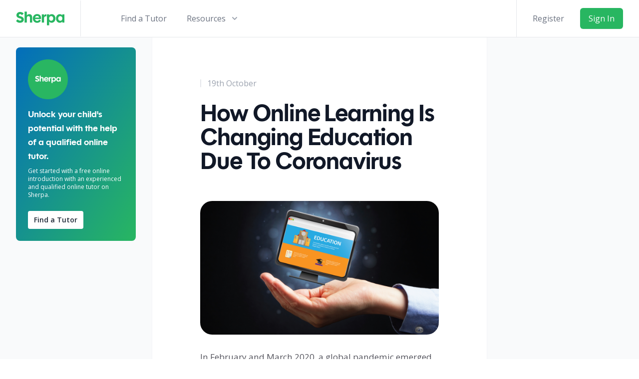

--- FILE ---
content_type: text/html; charset=UTF-8
request_url: https://sherpa-online.com/blog/read/How-Online-Learning-Is-Changing-Education-Due-To-Coronavirus
body_size: 14616
content:
<!doctype html>
<html lang="en" class="h-full">
<head>

    <meta charset="utf-8">
    <meta name="viewport" content="width=device-width, initial-scale=1, maximum-scale=5">

    <meta charset="utf-8">
<meta name="viewport" content="width=device-width, initial-scale=1, maximum-scale=5">

<link rel="apple-touch-icon" sizes="180x180" href="/favicons/apple-touch-icon.png?v=3">
<link rel="icon" type="image/png" sizes="32x32" href="/favicons/favicon-32x32.png?v=3">
<link rel="icon" type="image/png" sizes="16x16" href="/favicons/favicon-16x16.png?v=3">
<link rel="manifest" href="/favicons/site.webmanifest?v=3">

        <title>How Online Learning Is Changing Education Due To Coronavirus | The Sherpa Blog</title>
    <meta name="description" content="In March 2020, the world was held still as it braced itself for the first modern global pandemic. There are some positives as it has had an impact for many parts of the education including on">
    <meta property="og:title" content="How Online Learning Is Changing Education Due To Coronavirus"/>
    <meta property="og:description" content="In February and March 2020, a global pandemic emerged which affected all industries. This includes the education sector which resulted in the closure of schools all around the world. Conseque"/>
            <meta property="og:image"
              content="https://sherpa-online.com/storage/blog/articles/11/cover.png"/>
    
    <link rel="canonical" href="https://sherpa-online.com/blog/read/How-Online-Learning-Is-Changing-Education-Due-To-Coronavirus">

    <meta name="_token" content="xFPOKC8h6KnNyp81GTtPS3JfbEeNhoowB2K39pC0"/>
    <link rel="preload" as="style" href="https://sherpa-online.com/build/assets/sherpa-CGnAcdyB.css" /><link rel="stylesheet" href="https://sherpa-online.com/build/assets/sherpa-CGnAcdyB.css" />
    <!-- Google tag (gtag.js) -->
<script async src="https://www.googletagmanager.com/gtag/js?id=G-1BTZXYL6KP"></script>
<script>
    try {

        window.dataLayer = window.dataLayer || [];
        function gtag(){dataLayer.push(arguments);}

        gtag('consent', 'default', {
            'ad_storage': 'granted',
            'analytics_storage': 'granted'
        });

        gtag('js', new Date());

        gtag('config', 'G-1BTZXYL6KP', {
            'allow_enhanced_conversions': true,

                    });
    }
    catch (e) {
        console.error('Failed to initialise gtag.');
    }
</script>

<script src="https://www.google.com/recaptcha/enterprise.js?render=6LcQH4YqAAAAAOcGsEHmEDPz9PQspBOhvE2P40ER"></script>

            <script>
            !function(t,e){var o,n,p,r;e.__SV||(window.posthog=e,e._i=[],e.init=function(i,s,a){function g(t,e){var o=e.split(".");2==o.length&&(t=t[o[0]],e=o[1]),t[e]=function(){t.push([e].concat(Array.prototype.slice.call(arguments,0)))}}(p=t.createElement("script")).type="text/javascript",p.async=!0,p.src=s.api_host+"/static/array.js",(r=t.getElementsByTagName("script")[0]).parentNode.insertBefore(p,r);var u=e;for(void 0!==a?u=e[a]=[]:a="posthog",u.people=u.people||[],u.toString=function(t){var e="posthog";return"posthog"!==a&&(e+="."+a),t||(e+=" (stub)"),e},u.people.toString=function(){return u.toString(1)+".people (stub)"},o="capture identify alias people.set people.set_once set_config register register_once unregister opt_out_capturing has_opted_out_capturing opt_in_capturing reset isFeatureEnabled onFeatureFlags getFeatureFlag getFeatureFlagPayload reloadFeatureFlags group updateEarlyAccessFeatureEnrollment getEarlyAccessFeatures getActiveMatchingSurveys getSurveys getNextSurveyStep onSessionId".split(" "),n=0;n<o.length;n++)g(u,o[n]);e._i.push([i,s,a])},e.__SV=1)}(document,window.posthog||[]);

            posthog.init('phc_G5UaZFe1v6vScOq5npeuyJqx2Fv2yamPqTsf6MkLVGe',
                {
                    api_host: 'https://d1k2jeno4h984u.cloudfront.net',
                    ui_host: 'https://eu.posthog.com',
                    bootstrap: {
                        distinctID: 'JpQZsskr5JIydoqZqtbLslujHFXAD5RjmDe6dTib',
                        isIdentifiedID: false,
                        featureFlags: {"meta-landing-page":"test","standard-meta-landing-page":"test","dbs-is-mandatory":"control","extra-intro-reminders":"test","enquiry-to-intro-conversion-from-search":"test","fat-with-intro-slots":false,"alt-profile-calendar":"control","show-fewer-per-fat-page":"control","require-strong-password":"control","streamlined-wizard":false,"profile-views":"control","aa-test":false,"new-view-profile":false,"fat-with-new-badges":"test","find-a-tutor-challenger":false,"above-the-fold-on-mobile":"test","add-to-calendar":"test","find-a-tutor-wizard":"control","exam-board-search":"test","show-contacted-by":"test","find-a-tutor-aa-test":"control"},
                    }
                }
            )

                    </script>
    
    
    <link rel="preconnect" href="https://fonts.gstatic.com"/>
    <link href="https://fonts.googleapis.com/css2?family=Mulish:wght@600;700&display=swap" rel="stylesheet">
    <link rel="stylesheet" as="font"
          href="https://fonts.googleapis.com/css2?family=Open+Sans:wght@300;600&display=swap">

    <style>
        #blog-content iframe {
            width: 100%;
            height: 400px;
        }

        #blog-content h1:not(.cta-component) {
            font-weight: bold;
            font-size: 1.875rem;
            line-height: 2.25rem;
        }

        #blog-content h2:not(.cta-component) {
            font-weight: 700;
            font-size: 1.75rem;
            line-height: 1.75rem;
            color: rgba(17, 24, 39, 1);
            margin-top: 3rem;
            margin-bottom: 1rem;
        }

        #blog-content h3:not(.cta-component) {
            font-weight: 600;
            font-size: 1.25rem;
            line-height: 1.75rem;
            color: rgba(17, 24, 39, 1);
            margin-top: 1rem;
            margin-bottom: 0.75rem;
        }


        #blog-content p:not(.cta-component), #blog-content ol:not(.cta-component), #blog-content ul:not(.cta-component) {
            color: #52525b;
            font-size: 1.065rem;
            line-height: 1.625rem;
        }

        #blog-content li:not(.cta-component) {
            padding-left: 1rem;
            padding-bottom: 1rem;
        }

        #blog-content ul:not(.cta-component) li:not(.cta-component) {
            list-style-type: disc;
        }

        #blog-content blockquote:not(.cta-component) {
            font-size: 1.125rem;
            line-height: 1.75rem;
            border-left: 5px solid;
            border-color: #EDEDED;
            padding: 1.3rem 1rem;
        }

        #blog-content .ql-syntax:not(.cta-component) {
            background-color: #0b2e13;
            border-radius: 4px;
            padding: 0.2rem 0.8rem;
            color: white;
        }

        #blog-content ol:not(.cta-component) {
            list-style: decimal;
            padding-left: 1rem;
        }

        #blog-content ul:not(.cta-component) {
            list-style: circle;
            padding-left: 1rem;
        }

        #blog-content ::marker {
            font-size: 1.065rem;
            font-weight: 600;
        }

        #blog-content img:not(.cta-component) {
            width: 100%;
            border-radius: 1.5rem;
            border-width: 1px;
            border-color: rgba(229, 231, 235, 1);
        }

        #blog-content a:not(.cta-component) {
            color: #60A5FA;
        }


    </style>
</head>

<body>

<div id="root">

    <div ref="header" class="bg-white z-50">
    <div class="mx-auto">
        <div class="flex justify-between items-center border-b border-gray-200 lg:justify-start space-x-6 xl:space-x-10">

            <div class="flex justify-start">

                <a class="py-4 px-8 border-r border-gray-200" href="https://sherpa-online.com">
    <span class="sr-only">Sherpa</span>
    <img loading="lazy" height="50" width="120" class="h-8 w-auto sm:h-7 my-1.5" src="/images/SherpaLogo.svg" alt="Sherpa Logo">
</a>

            </div>

            <div class="flex divide-x items-center space-x-2">

                                    <div class="-mr-2 -my-2 pr-6 lg:hidden pl-4">
                        <a href="https://sherpa-online.com/login" class="bg-white rounded-md p-2 inline-flex items-center justify-center text-gray-400 hover:text-gray-500 bg-gray-100 focus:outline-none focus:ring-2 focus:ring-inset focus:ring-secondary" aria-expanded="false">
                            <span class="sr-only">Login</span>
                            <svg class="h-7 w-7" xmlns="http://www.w3.org/2000/svg" fill="none" viewBox="0 0 24 24" stroke="currentColor" stroke-width="2">
                                <path stroke-linecap="round" stroke-linejoin="round" d="M11 16l-4-4m0 0l4-4m-4 4h14m-5 4v1a3 3 0 01-3 3H6a3 3 0 01-3-3V7a3 3 0 013-3h7a3 3 0 013 3v1" />
                            </svg>
                        </a>
                    </div>
                
                <div @click="toggleMobileMenu" class="-mr-2 -my-2 pr-6 lg:hidden pl-4">
                    <button type="button" class="bg-white rounded-md p-2 inline-flex items-center justify-center text-gray-400 hover:text-gray-500 bg-gray-100 focus:outline-none focus:ring-2 focus:ring-inset focus:ring-secondary" aria-expanded="false">
                        <span class="sr-only">Open menu</span>
                        <svg class="h-7 w-7" xmlns="http://www.w3.org/2000/svg" fill="none" viewBox="0 0 24 24" stroke-width="2" stroke="currentColor" aria-hidden="true">
                            <path stroke-linecap="round" stroke-linejoin="round" d="M4 6h16M4 12h16M4 18h16" />
                        </svg>
                    </button>
                </div>
            </div>

            <nav class="hidden lg:flex space-x-6 lg:space-x-10 py-4">

                <a href="https://sherpa-online.com/find-a-tutor" class="text-base font-medium text-gray-500 hover:text-gray-900"> Find a Tutor </a>

            
                
                
                <div class="relative">
                    <button @click="toggleResourcesHeader" type="button" class="hidden xl:inline-flex text-gray-500 group bg-white rounded-md items-center text-base font-medium hover:text-gray-900 focus:outline-none focus:ring-2 focus:ring-offset-2 focus:ring-secondary" aria-expanded="false">
                        <span>Resources</span>
                        <svg class="text-gray-400 ml-2 h-5 w-5 group-hover:text-gray-500" xmlns="http://www.w3.org/2000/svg" viewBox="0 0 20 20" fill="currentColor" aria-hidden="true">
                            <path fill-rule="evenodd" d="M5.293 7.293a1 1 0 011.414 0L10 10.586l3.293-3.293a1 1 0 111.414 1.414l-4 4a1 1 0 01-1.414 0l-4-4a1 1 0 010-1.414z" clip-rule="evenodd" />
                        </svg>
                    </button>

                    <transition enter-active-class="transition ease-out duration-200"
            leave-active-class="transition ease-in duration-150"
            enter-class="opacity-0 translate-y-1"
            enter-to-class="opacity-100 translate-y-0"
            leave-class="opacity-100 translate-y-0"
            leave-to-class="opacity-0 translate-y-1">
<div v-show="header.resources.open" v-cloak ref="resourcesFlyout" style="z-index:99;" class="absolute left-1/2 transform -translate-x-1/2 mt-3 px-2 w-screen max-w-md sm:px-0">
    <div class="rounded-lg shadow-lg ring-1 ring-black ring-opacity-5 overflow-hidden">
        <div class="relative grid gap-6 bg-white px-5 py-6 sm:gap-8 sm:p-8">

            <a href="https://revise.sherpa-online.com" class="-m-3 p-3 flex items-start rounded-lg hover:bg-gray-50">
                <svg xmlns="http://www.w3.org/2000/svg" fill="none" viewBox="0 0 24 24" stroke-width="1.5" stroke="currentColor" class="flex-shrink-0 h-6 w-6 text-secondary">
                    <path stroke-linecap="round" stroke-linejoin="round" d="M6.75 2.994v2.25m10.5-2.25v2.25m-14.252 13.5V7.491a2.25 2.25 0 0 1 2.25-2.25h13.5a2.25 2.25 0 0 1 2.25 2.25v11.251m-18 0a2.25 2.25 0 0 0 2.25 2.25h13.5a2.25 2.25 0 0 0 2.25-2.25m-18 0v-7.5a2.25 2.25 0 0 1 2.25-2.25h13.5a2.25 2.25 0 0 1 2.25 2.25v7.5m-6.75-6h2.25m-9 2.25h4.5m.002-2.25h.005v.006H12v-.006Zm-.001 4.5h.006v.006h-.006v-.005Zm-2.25.001h.005v.006H9.75v-.006Zm-2.25 0h.005v.005h-.006v-.005Zm6.75-2.247h.005v.005h-.005v-.005Zm0 2.247h.006v.006h-.006v-.006Zm2.25-2.248h.006V15H16.5v-.005Z" />
                </svg>

                <div class="ml-4">
                    <p class="text-base font-medium text-gray-900">Build a Revision Timetable</p>
                    <p class="mt-1 text-sm text-gray-500">Use Sherpa's revision planner to ace your exams.</p>
                </div>
            </a>

            <a href="https://sherpa-online.com/becomeatutor" class="-m-3 p-3 flex items-start rounded-lg hover:bg-gray-50">
                <svg xmlns="http://www.w3.org/2000/svg" class="flex-shrink-0 h-6 w-6 text-secondary" fill="none" viewBox="0 0 24 24" stroke="currentColor" stroke-width="2">
                    <path d="M12 14l9-5-9-5-9 5 9 5z" />
                    <path d="M12 14l6.16-3.422a12.083 12.083 0 01.665 6.479A11.952 11.952 0 0012 20.055a11.952 11.952 0 00-6.824-2.998 12.078 12.078 0 01.665-6.479L12 14z" />
                    <path stroke-linecap="round" stroke-linejoin="round" d="M12 14l9-5-9-5-9 5 9 5zm0 0l6.16-3.422a12.083 12.083 0 01.665 6.479A11.952 11.952 0 0012 20.055a11.952 11.952 0 00-6.824-2.998 12.078 12.078 0 01.665-6.479L12 14zm-4 6v-7.5l4-2.222" />
                </svg>
                <div class="ml-4">
                    <p class="text-base font-medium text-gray-900">Become a Tutor</p>
                    <p class="mt-1 text-sm text-gray-500">Register to teach on Sherpa!</p>
                </div>
            </a>

            <a href="https://sherpa-online.com/blog" class="-m-3 p-3 flex items-start rounded-lg hover:bg-gray-50">
                <svg xmlns="http://www.w3.org/2000/svg" fill="none" viewBox="0 0 24 24" stroke-width="1.5" stroke="currentColor" class="flex-shrink-0 h-6 w-6 text-secondary">
                    <path stroke-linecap="round" stroke-linejoin="round" d="M12 7.5h1.5m-1.5 3h1.5m-7.5 3h7.5m-7.5 3h7.5m3-9h3.375c.621 0 1.125.504 1.125 1.125V18a2.25 2.25 0 01-2.25 2.25M16.5 7.5V18a2.25 2.25 0 002.25 2.25M16.5 7.5V4.875c0-.621-.504-1.125-1.125-1.125H4.125C3.504 3.75 3 4.254 3 4.875V18a2.25 2.25 0 002.25 2.25h13.5M6 7.5h3v3H6v-3z" />
                </svg>

                <div class="ml-4">
                    <p class="text-base font-medium text-gray-900">The Blog</p>
                    <p class="mt-1 text-sm text-gray-500">Interesting pieces on Education, Technology and Learning.</p>
                </div>
            </a>

                    </div>
        <div class="px-5 py-5 bg-gray-50 sm:px-8 sm:py-8">
            <div>
                <h3 class="text-sm tracking-wide font-medium text-gray-500 uppercase">Popular Tutor Searches</h3>
                <ul role="list" class="mt-4 space-y-4">
                    <li class="text-base truncate">
                        <a href="/find-a-tutor/GCSE" class="font-medium text-gray-900 hover:text-gray-700"> GCSE Tutors </a>
                    </li>

                    <li class="text-base truncate">
                        <a href="/find-a-tutor/GCSE/Maths" class="font-medium text-gray-900 hover:text-gray-700"> GCSE Maths Tutors </a>
                    </li>

                    <li class="text-base truncate">
                        <a href="/find-a-tutor/GCSE/English" class="font-medium text-gray-900 hover:text-gray-700"> GCSE English Tutors </a>
                    </li>

                    <li class="text-base truncate">
                        <a href="/find-a-tutor/GCSE/Physics" class="font-medium text-gray-900 hover:text-gray-700"> GCSE Physics Tutors </a>
                    </li>

                    <li class="text-base truncate">
                        <a href="/find-a-tutor/GCSE/Chemistry" class="font-medium text-gray-900 hover:text-gray-700"> GCSE Chemistry Tutors </a>
                    </li>

                    <li class="text-base truncate">
                        <a href="/find-a-tutor/GCSE/Biology" class="font-medium text-gray-900 hover:text-gray-700"> GCSE Biology Tutors </a>
                    </li>

                    <li class="text-base truncate">
                        <a href="/find-a-tutor/All/Maths/Physics" class="font-medium text-gray-900 hover:text-gray-700"> Maths and Physics Tutors </a>
                    </li>
                </ul>
            </div>
            <div class="mt-5 text-sm">
                <a href="/find-a-tutor" class="font-medium text-secondary hover:text-indigo-500"> Find a Tutor <span aria-hidden="true">&rarr;</span></a>
            </div>
        </div>
    </div>
</div>
</transition>

                </div>
            </nav>

            <!-- RHS Section of Header -->
                            <div ref="loginRhsSection" class="hidden lg:flex items-center justify-end lg:flex-1">
                    <div class="flex items-center border-l border-gray-200 py-4 px-8">
                        <a href="https://sherpa-online.com/register" class="hidden lg:block whitespace-nowrap text-base font-medium text-gray-500 hover:text-gray-900"> Register </a>
                        <a href="https://sherpa-online.com/login" class="ml-8 whitespace-nowrap inline-flex items-center justify-center px-4 py-2 border border-transparent rounded-md shadow-sm text-base font-medium text-white bg-primary duration-150 hover:bg-green-400"> Sign In </a>
                    </div>
                </div>
            

        </div>
    </div>

            <transition enter-active-class="duration-200 ease-out"
            leave-active-class="duration-100 ease-in"
            enter-class="opacity-0 scale-95"
            enter-to-class="opacity-100 scale-100"
            leave-class="opacity-100 scale-100"
            leave-to-class="opacity-0 scale-95">

<div v-show="header.mobile.open" v-cloak ref="mobileFlyout" style="z-index: 50;" class="absolute top-0 inset-x-0 p-2 transition transform origin-top-right lg:hidden">
    <div class="rounded-lg shadow-lg ring-1 ring-black ring-opacity-5 bg-white divide-y-2 divide-gray-50">
        <div class="pt-5 pb-6 px-5">
            <div class="flex items-center justify-between">
                <div>
                    <span class="sr-only">Sherpa</span>
                    <img class="h-8 w-auto" src="/images/SherpaLogo.svg" alt="Sherpa Logo">
                </div>
                <div class="-mr-2">
                    <button @click="toggleMobileMenu" type="button" class="bg-white rounded-md p-2 inline-flex items-center justify-center text-gray-400 hover:text-gray-500 hover:bg-gray-100 focus:outline-none focus:ring-2 focus:ring-inset focus:ring-secondary">
                        <span class="sr-only">Close menu</span>
                        <svg class="h-6 w-6" xmlns="http://www.w3.org/2000/svg" fill="none" viewBox="0 0 24 24" stroke-width="2" stroke="currentColor" aria-hidden="true">
                            <path stroke-linecap="round" stroke-linejoin="round" d="M6 18L18 6M6 6l12 12" />
                        </svg>
                    </button>
                </div>
            </div>
            <div class="mt-6">
                <nav class="grid gap-y-8">

                    <a href="https://sherpa-online.com/find-a-tutor" class="-m-3 p-3 flex items-center rounded-md hover:bg-gray-50">
                        <svg xmlns="http://www.w3.org/2000/svg" class="flex-shrink-0 h-6 w-6 text-primary" fill="none" viewBox="0 0 24 24" stroke="currentColor" stroke-width="2">
                            <path stroke-linecap="round" stroke-linejoin="round" d="M21 21l-6-6m2-5a7 7 0 11-14 0 7 7 0 0114 0z" />
                        </svg>
                        <span class="ml-3 text-base font-medium text-gray-900"> Find a Private Tutor </span>
                    </a>

                    <a href="https://sherpa-online.com/becomeatutor" class="-m-3 p-3 flex items-center rounded-md hover:bg-gray-50">

                        <svg xmlns="http://www.w3.org/2000/svg" class="flex-shrink-0 h-6 w-6 text-primary" fill="none" viewBox="0 0 24 24" stroke="currentColor" stroke-width="2">
                            <path d="M12 14l9-5-9-5-9 5 9 5z" />
                            <path d="M12 14l6.16-3.422a12.083 12.083 0 01.665 6.479A11.952 11.952 0 0012 20.055a11.952 11.952 0 00-6.824-2.998 12.078 12.078 0 01.665-6.479L12 14z" />
                            <path stroke-linecap="round" stroke-linejoin="round" d="M12 14l9-5-9-5-9 5 9 5zm0 0l6.16-3.422a12.083 12.083 0 01.665 6.479A11.952 11.952 0 0012 20.055a11.952 11.952 0 00-6.824-2.998 12.078 12.078 0 01.665-6.479L12 14zm-4 6v-7.5l4-2.222" />
                        </svg>

                        <span class="ml-3 text-base font-medium text-gray-900"> Become a Tutor </span>
                    </a>
                </nav>
            </div>
        </div>
        <div class="py-6 px-5 space-y-6">
            <div class="grid grid-cols-2 gap-y-4 gap-x-8">
                <a href="https://sherpa-online.com/blog" class="text-base font-medium text-gray-900 hover:text-gray-700"> Blog </a>
                <a href="https://revise.sherpa-online.com" class="text-base font-medium text-gray-900 hover:text-gray-700"> Revision Plan </a>
            </div>
            <div>
                <a href="https://sherpa-online.com/register" class="w-full flex items-center justify-center px-4 py-2 border border-transparent rounded-md shadow-sm text-base font-medium text-white bg-primary hover:bg-green-400 duration-150"> Sign up </a>
                <p class="mt-6 text-center text-base font-medium text-gray-500">
                    Existing user?
                    <a href="https://sherpa-online.com/login" class="text-secondary hover:text-secondary"> Sign in </a>
                </p>
            </div>
        </div>
    </div>
</div>

</transition>
    
</div>

        <credit-off-modal :auto-show="false" :switcher="showDiscountModal"></credit-off-modal>
    <div class="bg-gray-50 flex justify-between">

        <div class="xl:block hidden flex-grow-0">
            <div
                class="sticky xl:max-w-sm top-10 m-8 rounded-lg text-white bg-gradient-to-br from-secondary to-primary my-5 flex justify-between">
                <div class="p-6">
                    <img src="/images/Forum/SherpaBadge.webp?v=2" alt="Sherpa Badge" class="h-20 mb-4">
                    <h2 class="xl:text-lg 2xl:text-3xl font-extrabold leading-tight">
                        Unlock your child's potential with the help of a qualified online tutor.
                    </h2>
                    <p class="mt-2 mb-3 font-medium xl:text-xs 2xl:text-sm">
                        Get started with a free online introduction with an experienced and qualified online tutor on
                        Sherpa.
                    </p>
                    <a href="/find-a-tutor?utm_source=blog&utm_medium=sidebar&utm_campaign=How-Online-Learning-Is-Changing-Education-Due-To-Coronavirus"
                       class="inline-block px-3 py-2 font-bold text-xs md:text-sm bg-white rounded text-gray-800 mt-3 hover:bg-gray-200 hover:text-gray-900">
                        Find a Tutor</a>
                </div>

            </div>
        </div>

        <div
            class="max-w-4xl border-l border-r border-b border-gray-100 bg-white mx-auto pt-12 md:pt-20 px-6 md:px-16 lg:px-24 mb-10">
                            <time class="order-first flex items-center text-base text-gray-400">
                    <span class="h-4 w-0.5 rounded-full bg-gray-200"></span>
                    <span class="ml-3">19th October</span>
                </time>
                                        <h1 class="mt-6 font-extrabold text-4xl md:text-5xl tracking-tight text-gray-900 leading-tight">How Online Learning Is Changing Education Due To Coronavirus</h1>
            

            <img class="rounded-3xl w-full mt-14" alt="" width="400" height="360" src="/storage/blog/articles/11/cover.png">

            <div id="blog-content" class="mt-8 leading-relaxed">
                <p><span style="background-color: transparent;">In February and March 2020, a global pandemic emerged which affected all industries. This includes the education sector which resulted in the </span><a href="https://www.weforum.org/agenda/2020/04/coronavirus-education-global-covid19-online-digital-learning/" rel="noopener noreferrer" target="_blank" style="background-color: transparent; color: rgb(17, 85, 204);">closure of schools</a><span style="background-color: transparent;"> all around the world. Consequently, over</span><a href="https://www.weforum.org/agenda/2020/04/coronavirus-education-global-covid19-online-digital-learning/" rel="noopener noreferrer" target="_blank" style="background-color: transparent; color: rgb(102, 102, 102);"> </a><span style="background-color: transparent;">1.2 billion children in 186 countries were not in a classroom learning important academic content.</span></p><p>&nbsp;</p><p><span style="background-color: transparent;">The Education Secretary, Gavin Williamson, said that</span><a href="https://www.bbc.co.uk/news/education-54341418" rel="noopener noreferrer" target="_blank" style="background-color: transparent; color: rgb(102, 102, 102);"> </a><a href="https://www.bbc.co.uk/news/education-54341418" rel="noopener noreferrer" target="_blank" style="background-color: transparent;">“7.2 million pupils were estimated to be attending schools”</a><span style="background-color: transparent;"> in the UK in September of 2020 and many more school children around the world are faced with the same reality.</span></p><p>&nbsp;</p><p><span style="background-color: transparent;">This led to the big question of how millions of children around the world could receive a good education when they were not in school. The big answer for many people was moving towards </span><a href="https://sherpa-online.com/find-a-tutor" rel="noopener noreferrer" target="_blank" style="background-color: transparent;">booking sessions with online tutors</a><span style="background-color: transparent;"> in order to keep a consistent amount of learning.&nbsp;</span></p><p>&nbsp;</p><p class="ql-align-center"><span style="background-color: transparent;"><img src="https://lh4.googleusercontent.com/DelgMQ7ZI91ic5KmiLdvgxERc_tHYPrkPs2NFVlISwfz9eYNuMd1TxJN1lzSWt7jTFJmycSHF_JeBxy1m4S96jYOH0GqOByy0c6pzkQcyntyJXHQ4ASzUhZP3pngpfEoOzq1XX53" height="328" width="624" loading="lazy"></span></p><p class="ql-align-center">&nbsp;</p><h1 class="ql-align-center"><strong style="background-color: transparent;">So what is online learning and how is it going to positively affect the face of education as we know it?</strong></h1><p>&nbsp;</p><p><span style="background-color: transparent;">Online learning, also known as distance learning or educational technology, is an alternative route to face-to-face teaching. It enables students and tutors to meet virtually via technology to ensure students can still learn key academic content. Not only does this make students productive, but it can also allow students to build confidence out of the classroom for upcoming exams.</span></p><p>&nbsp;</p><p><span style="background-color: transparent;">Online learning platforms such as</span><a href="https://sherpa-online.com/" rel="noopener noreferrer" target="_blank" style="background-color: transparent; color: rgb(102, 102, 102);"> </a><a href="https://sherpa-online.com/" rel="noopener noreferrer" target="_blank" style="background-color: transparent; color: rgb(17, 85, 204);">Sherpa </a><span style="background-color: transparent;">have enabled students to catch-up with their education from their own homes. Tutoring at Sherpa works through our online interactive whiteboard which allows both parties to share their screens, draw and present work and upload powerpoints. The whiteboard offers many other functions to ensure the preferences of the student can easily be met in all online lessons.</span></p><p>&nbsp;</p><p class="ql-align-center"><span style="background-color: transparent;"><img src="https://lh4.googleusercontent.com/BoT1weC15qJvaZZON9DYzvQUZGaYhk8vcuveFWAsMjqqKuF-Ahh4-ioOozSv0xbhMyNtk4aJ35a273DkwRWKLGg7gG4ygyFwBNqhLnpY2cpP94iU8_d1S8wT-RtaEgUkRUfMpPPd" height="351" width="624" loading="lazy"></span></p><p><span style="background-color: transparent;">&nbsp;</span></p><h1 class="ql-align-center"><strong style="background-color: transparent;">The rise of online learning</strong></h1><p class="ql-align-center"><br></p><p><span style="background-color: transparent;">Even before coronavirus, there was a high adoption in education technology with some global edtech investments reaching $18.66 billion in 2019. On a longer term scale, the online education market is expected to reach</span><a href="https://www.globenewswire.com/news-release/2019/12/17/1961785/0/en/Online-Education-Market-Study-2019-World-Market-Projected-to-Reach-350-Billion-by-2025-Dominated-by-the-United-States-and-China.html" rel="noopener noreferrer" target="_blank" style="background-color: transparent; color: rgb(102, 102, 102);"> </a><a href="https://www.globenewswire.com/news-release/2019/12/17/1961785/0/en/Online-Education-Market-Study-2019-World-Market-Projected-to-Reach-350-Billion-by-2025-Dominated-by-the-United-States-and-China.html" rel="noopener noreferrer" target="_blank" style="background-color: transparent;">$350 billion by 2025</a><span style="background-color: transparent;"> which signifies the potential for how large the online learning market could be.&nbsp;</span></p><p>&nbsp;</p><p><span style="background-color: transparent;">Whether its</span><a href="https://www.forbes.com/sites/mergermarket/2020/04/15/language-learning-apps-are-seeing-a-surge-in-interest-during-the-covid-19-pandemic/#1410beed48f4" rel="noopener noreferrer" target="_blank" style="background-color: transparent; color: rgb(102, 102, 102);"> </a><a href="https://www.forbes.com/sites/mergermarket/2020/04/15/language-learning-apps-are-seeing-a-surge-in-interest-during-the-covid-19-pandemic/#1410beed48f4" rel="noopener noreferrer" target="_blank" style="background-color: transparent;">language apps</a><span style="background-color: transparent;">,</span><a href="https://sherpa-online.com/" rel="noopener noreferrer" target="_blank" style="background-color: transparent; color: rgb(102, 102, 102);"> </a><a href="https://sherpa-online.com/" rel="noopener noreferrer" target="_blank" style="background-color: transparent;">virtual tutoring</a><span style="background-color: transparent;"> and online learning software, there has been a vast surge regarding users since coronavirus. This not only includes the education sector, but </span><a href="https://markinstyle.co.uk/elearning-statistics/" rel="noopener noreferrer" target="_blank" style="background-color: transparent; color: rgb(17, 85, 204);">40% of the Fortune 500 companies</a><span style="background-color: transparent;"> now use online learning to help train staff.&nbsp;</span></p><p>&nbsp;</p><p><span style="background-color: transparent;">On top of this, 81% of students have said online learning has helped them achieve better grades. Research is suggesting that online learning has been shown to increase retention information with learners. Online learning has very much become the new norm for many people; and with grades being improved; it could very much be the new way of education for many people.&nbsp;</span></p><p><span style="background-color: transparent;">&nbsp;</span></p><h1 class="ql-align-center"><strong style="background-color: transparent;">What does this mean for the future of education?</strong></h1><p class="ql-align-center"><br></p><p><span style="background-color: transparent;">Given the data and current situation, many educational experts state that a</span><a href="https://www.weforum.org/agenda/2020/04/coronavirus-education-global-covid19-online-digital-learning/" rel="noopener noreferrer" target="_blank" style="background-color: transparent; color: rgb(17, 85, 204);"> new hybrid model</a><span style="background-color: transparent;"> for</span><a href="https://sherpa-online.com/" rel="noopener noreferrer" target="_blank" style="background-color: transparent; color: rgb(102, 102, 102);"> </a><span style="background-color: transparent;">education will emerge regarding both online learning and face-to-face lessons in school. This is very much possible; as this is what has been happening mostly since the pandemic began. This includes universities in the UK having face-to-face lessons for subjects that require it; while other subjects have been taught online&nbsp;</span></p><p>&nbsp;</p><p><span style="background-color: transparent;">Such successful transitions have been occurring with world-leading universities. For example,</span><a href="https://www.weforum.org/agenda/2020/03/coronavirus-china-the-challenges-of-online-learning-for-universities/" rel="noopener noreferrer" target="_blank" style="background-color: transparent; color: rgb(102, 102, 102);"> </a><a href="https://www.weforum.org/agenda/2020/03/coronavirus-china-the-challenges-of-online-learning-for-universities/" rel="noopener noreferrer" target="_blank" style="background-color: transparent;">Zhejiang University managed to have 5,000 courses online</a><span style="background-color: transparent;"> in just two weeks after the coronavirus pandemic outbreak.&nbsp;</span></p><p>&nbsp;</p><p class="ql-align-center"><span style="background-color: transparent;"><img src="https://lh4.googleusercontent.com/lPTFnqQpWPnq5BjOIL5hAhTdLIqxg95HFUY9oodJVLGYodSBExizNmxPlFkKd8AteP1if5nJPkaMzIhxrrQ9DdXUrlztnzsPRkCqvi02qQNvfaBGVkAf7kOvNoOTmMzCLIjFq3KI" height="270" width="480" loading="lazy"></span></p><p>&nbsp;</p><h1 class="ql-align-center"><strong style="background-color: transparent;">Issues for Online Learning&nbsp;</strong></h1><p class="ql-align-center"><br></p><p><span style="background-color: transparent;">95% of students in Norway, Switzerland and Austria have a computer to use for their schoolwork. On the other hand, only 34% of students in Indonesia have access to a computer,</span><a href="http://www.oecd.org/pisa/" rel="noopener noreferrer" target="_blank" style="background-color: transparent; color: rgb(102, 102, 102);"> </a><a href="http://www.oecd.org/pisa/" rel="noopener noreferrer" target="_blank" style="background-color: transparent;">according to OECD data</a><span style="background-color: transparent;">. The digital divide means that students in developed countries have a much greater advantage over students in developing countries. This causes issues including equality gaps and worsening grade trends between rich and poor countries.&nbsp;</span></p><p>&nbsp;</p><p><span style="background-color: transparent;">In the US, the gap between privileged and disadvantaged backgrounds is significant. Essentially all privileged background 15-year-olds have access to a computer for education whilst only</span><a href="http://www.oecd.org/pisa/" rel="noopener noreferrer" target="_blank" style="background-color: transparent; color: rgb(102, 102, 102);"> </a><a href="http://www.oecd.org/pisa/" rel="noopener noreferrer" target="_blank" style="background-color: transparent;">25% of those from disadvantaged families have a computer</a><span style="background-color: transparent;">.</span></p><p><span style="background-color: transparent;">This is a great problem faced by governments and education systems as a whole.</span></p><p><span style="background-color: transparent;">&nbsp;</span></p><h1 class="ql-align-center"><strong style="background-color: transparent;">Is online learning effective?</strong></h1><p class="ql-align-center"><br></p><p class="ql-align-center"><span style="background-color: transparent;"><img src="https://lh5.googleusercontent.com/I5-xgtwhyiCTeVgS4Curcz84Odax-FLutQXOd1FtCpf4LmXIML7XQjSCldd-LI2MKLZSLjqgSrEyRH3QQaa3dCgHjAQfYFnipXs5GYuGO9smK5wWqLz0KBd9XidYY50X2zjwiTqa" height="351" width="624" loading="lazy"></span></p><p class="ql-align-center"><span style="background-color: transparent;">﻿</span></p><p><span style="background-color: transparent;">For those students who have access to technology, there is overwhelming and sufficient evidence that online learning is more effective than face-to-face lessons. Such research has shown that</span><a href="https://www.shiftelearning.com/blog/bid/301248/15-facts-and-stats-that-reveal-the-power-of-elearning" rel="noopener noreferrer" target="_blank" style="background-color: transparent; color: rgb(102, 102, 102);"> </a><span style="background-color: transparent;">students who use </span><a href="https://www.shiftelearning.com/blog/bid/301248/15-facts-and-stats-that-reveal-the-power-of-elearning" rel="noopener noreferrer" target="_blank" style="background-color: transparent; color: rgb(17, 85, 204);">online learning retain 25-60% more material</a><span style="background-color: transparent;"> when compared to the low 8-10% from a classroom environment. This is likely due to students being too accustomed to a classroom environment; and a new way of online learning has made many students develop a new form of motivation for revision and studies.&nbsp;</span></p><p>&nbsp;</p><p><span style="background-color: transparent;">Furthermore, online learning provides interactive user experiences which enables students to learn faster online. Studies have found that</span><a href="https://techjury.net/blog/elearning-statistics/#gref" rel="noopener noreferrer" target="_blank" style="background-color: transparent; color: rgb(102, 102, 102);"> </a><a href="https://techjury.net/blog/elearning-statistics/#gref" rel="noopener noreferrer" target="_blank" style="background-color: transparent;">40-60% less time is required to learn online rather than in a traditional classroom setting</a><span style="background-color: transparent;">. This is down to students being able to work at their own pace without the distraction of other pupils around them.</span></p><p><span style="background-color: transparent;">&nbsp;</span></p><h1 class="ql-align-center"><strong style="background-color: transparent;">Will online learning keep students safe?</strong></h1><p class="ql-align-center"><br></p><p class="ql-align-center"><span style="background-color: transparent;"><img src="https://lh4.googleusercontent.com/uTd6DFGkGX9zgnudl8jlY0O6c0JSVWl0o5izMPxw5Izr5Asem7aRqgsk90vNpjVkJ_-sTEYVRRak8VR_knIL3IXDApG88OOp243YZJSnri0E6cEo-jXBtVpAClfP5QByO1yYIDSV" height="351" width="624" loading="lazy"></span></p><p><span style="background-color: transparent;">In short, yes. Isolating students within their own homes allows for their own independent study time. In addition, students are able to learn from Sherpa’s expert tutors and to have their preferences tailored to each individual session. Online lessons with Sherpa tutors are always one-to-one; so this ensures a student in a session is able to ask all of their questions without interruption from other students.&nbsp;</span></p><p>&nbsp;</p><p><span style="background-color: transparent;">To find your tutor at Sherpa, click </span><a href="https://sherpa-online.com/find-a-tutor" rel="noopener noreferrer" target="_blank" style="background-color: transparent; color: rgb(17, 85, 204);">here</a><span style="background-color: transparent;"> to perfect your studies and build your confidence academically.&nbsp;</span></p>

                <div class="mt-4 flex items-center space-x-2">
                                    </div>
            </div>

            <div class="border-t border-gray-100 mt-8 pt-4 pb-20">
                <div class="flex flex-wrap md:flex-nowrap justify-between">
                    <div class="flex items-start space-x-2">
                                                                                    <student-profile-picture class="mr-4" name="Ethan Carter"></student-profile-picture>
                                                    
                        <div>
                                                            <p>Ethan Carter</p>
                                                                    <p class="text-sm text-gray-400">19th October</p>
                                                            
                        </div>
                    </div>

                    <div class="hidden md:flex space-x-2">
                        <a target="_blank" href="https://www.facebook.com/sherpatutors"><img
                                class="social-icon h-10 w-10 rounded-full hover:opacity-50 duration-150 cursor-pointer"
                                alt="Facebook" id="facebook" src="/images/social-icons/facebook.svg"></a>
                        <a target="_blank" href="https://twitter.com/sherpa_online"><img
                                class="social-icon h-10 w-10 rounded-full hover:opacity-50 duration-150 cursor-pointer"
                                alt="Twitter" id="twitter" src="/images/social-icons/twitter.svg"></a>
                        <a target="_blank" href="https://linkedin.com/company/sherpatutors"><img
                                class="social-icon h-10 w-10 rounded-full hover:opacity-50 duration-150 cursor-pointer"
                                alt="LinkedIn" id="linkedin" src="/images/social-icons/linkedin.svg"></a>
                    </div>
                </div>
            </div>

                <div class="py-16 border-t border-gray-100">
                    <div class="max-w-2xl mx-auto px-4 lg:px-0">
                        <h5 class="font-bold text-3xl text-gray-800">Looking for a tutor?</h5>
                        <p class="mt-4 text-lg">
                            Sherpa has hundreds of qualified and experienced UK tutors who are ready to help you achieve your goals.
                            Search through our tutors and arrange a free 20 minute introduction through our industry-leading online classroom.
                        </p>

                        <a href="/find-a-tutor?utm_source=blog&utm_medium=bottom&utm_campaign=How-Online-Learning-Is-Changing-Education-Due-To-Coronavirus" class="classic-submit-primary my-8 hover:text-white">Find a Tutor</a>
                    </div>
                </div>
        </div>

        <div class="xl:block hidden flex-grow-0">
            <div class="sticky xl:max-w-sm top-10 m-8 rounded-lg text-gray-50 my-5 flex justify-between">
                <div class="p-6">
                    <h2 class="text-3xl font-extrabold leading-tight">
                        Unlock your child's potential with the help of a qualified online tutor.
                    </h2>
                </div>

            </div>
        </div>
    </div>

    <div class="px-16 border-t border-gray-100">
        <div class="bg-white pt-16 pb-20 px-4 sm:px-6 lg:pt-24 lg:pb-28 lg:px-8">
            <div class="relative max-w-lg mx-auto divide-y-2 divide-gray-200 lg:max-w-7xl">
                <div>
                    <p class="text-3xl tracking-tight font-extrabold text-gray-900 sm:text-4xl">
                        Similar Articles
                    </p>
                </div>
                <div class="mt-12 grid gap-16 pt-12 lg:grid-cols-3 lg:gap-x-5 lg:gap-y-12">
                                            <div>
                            <div>
                                <a href="/blog/read/what-to-expect-in-the-year-6-sats-exams" class="inline-block">
                            <span
                                class="inline-flex items-center px-3 py-0.5 rounded text-sm font-medium bg-indigo-100 text-indigo-800">
                              Article
                            </span>
                                </a>
                            </div>
                            <a href="/blog/read/what-to-expect-in-the-year-6-sats-exams" class="block mt-4">
                                <p class="text-xl font-semibold text-gray-900">
                                    What to Expect in the Year 6 SATs Exams
                                </p>
                                <p class="mt-3 text-base text-gray-500">
                                    A complete parents&#039; guide to the KS2 Year 6 SAT exams. Read about exactly how many exams there are, how long they are and what exactly they are testing for.
                                </p>
                            </a>
                            <div class="mt-6 flex items-center">
                                <div class="flex items-center">
                                                                            <student-profile-picture class="mr-4" name="Deleted User"></student-profile-picture>
                                                                        <div>
                                        <p>Deleted User</p>
                                                                                    <p class="text-sm text-gray-400">19th October</p>
                                                                            </div>
                                </div>
                            </div>
                        </div>

                                            <div>
                            <div>
                                <a href="/blog/read/what-is-life-like-as-an-online-tutor" class="inline-block">
                            <span
                                class="inline-flex items-center px-3 py-0.5 rounded text-sm font-medium bg-indigo-100 text-indigo-800">
                              Article
                            </span>
                                </a>
                            </div>
                            <a href="/blog/read/what-is-life-like-as-an-online-tutor" class="block mt-4">
                                <p class="text-xl font-semibold text-gray-900">
                                    What is life like as an online tutor?
                                </p>
                                <p class="mt-3 text-base text-gray-500">
                                    Looking to become an online tutor? Check out our pros and cons of becoming an online tutor and a typical day in the life.
                                </p>
                            </a>
                            <div class="mt-6 flex items-center">
                                <div class="flex items-center">
                                                                            <student-profile-picture class="mr-4" name="James Gurnett"></student-profile-picture>
                                                                        <div>
                                        <p>James Gurnett</p>
                                                                                    <p class="text-sm text-gray-400">19th October</p>
                                                                            </div>
                                </div>
                            </div>
                        </div>

                                            <div>
                            <div>
                                <a href="/blog/read/traditional-learning-vs-flipped-learning" class="inline-block">
                            <span
                                class="inline-flex items-center px-3 py-0.5 rounded text-sm font-medium bg-indigo-100 text-indigo-800">
                              Article
                            </span>
                                </a>
                            </div>
                            <a href="/blog/read/traditional-learning-vs-flipped-learning" class="block mt-4">
                                <p class="text-xl font-semibold text-gray-900">
                                    Traditional Learning   Vs.  Flipped Learning
                                </p>
                                <p class="mt-3 text-base text-gray-500">
                                    Discover how shifting from traditional teaching to a flipped classroom boosts engagement, strengthens memory, and supports higher-order thinking.
                                </p>
                            </a>
                            <div class="mt-6 flex items-center">
                                <div class="flex items-center">
                                                                            <img loading="lazy" class="h-10 w-10 rounded-full mr-4"
                                             alt="Author's profile picture" src="https://sherpa-tutors-profile-pictures.s3.eu-west-2.amazonaws.com/le9elMsWqrsA0gyMrPRgRi1iF1Jj9M1BKjdw3Be5rQnYBMZPU1CfjsKSe3R7.png">
                                                                        <div>
                                        <p>Leila F</p>
                                                                                    <p class="text-sm text-gray-400">19th October</p>
                                                                            </div>
                                </div>
                            </div>
                        </div>

                                    </div>
            </div>
        </div>
    </div>


    <footer class="bg-gray-50" aria-labelledby="footerHeading">
    <h2 id="footerHeading" class="sr-only">Footer</h2>
    <div class="max-w-md mx-auto pt-12 px-4 sm:max-w-7xl sm:px-6 lg:pt-16 lg:px-8">
        <div class="xl:grid xl:grid-cols-3 xl:gap-8">
            <div class="space-y-8 xl:col-span-1">
                <img loading="lazy" class="h-10" src="/images/SherpaLogo.svg" alt="Company name">
                <p class="text-gray-500 text-base">
                    Working towards making a high quality education available to all.
                </p>
                <div class="flex space-x-6">
                    <a href="https://www.facebook.com/sherpatutors" class="text-gray-400 hover:text-gray-500">
                        <span class="sr-only">Facebook</span>
                        <svg class="h-6 w-6" fill="currentColor" viewBox="0 0 24 24" aria-hidden="true">
                            <path fill-rule="evenodd"
                                  d="M22 12c0-5.523-4.477-10-10-10S2 6.477 2 12c0 4.991 3.657 9.128 8.438 9.878v-6.987h-2.54V12h2.54V9.797c0-2.506 1.492-3.89 3.777-3.89 1.094 0 2.238.195 2.238.195v2.46h-1.26c-1.243 0-1.63.771-1.63 1.562V12h2.773l-.443 2.89h-2.33v6.988C18.343 21.128 22 16.991 22 12z"
                                  clip-rule="evenodd"/>
                        </svg>
                    </a>

                    <a href="https://www.instagram.com/sherpaonline_/" class="text-gray-400 hover:text-gray-500">
                        <span class="sr-only">Instagram</span>
                        <svg class="h-6 w-6" fill="currentColor" viewBox="0 0 24 24" aria-hidden="true">
                            <path fill-rule="evenodd"
                                  d="M12.315 2c2.43 0 2.784.013 3.808.06 1.064.049 1.791.218 2.427.465a4.902 4.902 0 011.772 1.153 4.902 4.902 0 011.153 1.772c.247.636.416 1.363.465 2.427.048 1.067.06 1.407.06 4.123v.08c0 2.643-.012 2.987-.06 4.043-.049 1.064-.218 1.791-.465 2.427a4.902 4.902 0 01-1.153 1.772 4.902 4.902 0 01-1.772 1.153c-.636.247-1.363.416-2.427.465-1.067.048-1.407.06-4.123.06h-.08c-2.643 0-2.987-.012-4.043-.06-1.064-.049-1.791-.218-2.427-.465a4.902 4.902 0 01-1.772-1.153 4.902 4.902 0 01-1.153-1.772c-.247-.636-.416-1.363-.465-2.427-.047-1.024-.06-1.379-.06-3.808v-.63c0-2.43.013-2.784.06-3.808.049-1.064.218-1.791.465-2.427a4.902 4.902 0 011.153-1.772A4.902 4.902 0 015.45 2.525c.636-.247 1.363-.416 2.427-.465C8.901 2.013 9.256 2 11.685 2h.63zm-.081 1.802h-.468c-2.456 0-2.784.011-3.807.058-.975.045-1.504.207-1.857.344-.467.182-.8.398-1.15.748-.35.35-.566.683-.748 1.15-.137.353-.3.882-.344 1.857-.047 1.023-.058 1.351-.058 3.807v.468c0 2.456.011 2.784.058 3.807.045.975.207 1.504.344 1.857.182.466.399.8.748 1.15.35.35.683.566 1.15.748.353.137.882.3 1.857.344 1.054.048 1.37.058 4.041.058h.08c2.597 0 2.917-.01 3.96-.058.976-.045 1.505-.207 1.858-.344.466-.182.8-.398 1.15-.748.35-.35.566-.683.748-1.15.137-.353.3-.882.344-1.857.048-1.055.058-1.37.058-4.041v-.08c0-2.597-.01-2.917-.058-3.96-.045-.976-.207-1.505-.344-1.858a3.097 3.097 0 00-.748-1.15 3.098 3.098 0 00-1.15-.748c-.353-.137-.882-.3-1.857-.344-1.023-.047-1.351-.058-3.807-.058zM12 6.865a5.135 5.135 0 110 10.27 5.135 5.135 0 010-10.27zm0 1.802a3.333 3.333 0 100 6.666 3.333 3.333 0 000-6.666zm5.338-3.205a1.2 1.2 0 110 2.4 1.2 1.2 0 010-2.4z"
                                  clip-rule="evenodd"/>
                        </svg>
                    </a>

                    <a href="https://twitter.com/sherpatutors?lang=en" class="text-gray-400 hover:text-gray-500">
                        <span class="sr-only">Twitter</span>
                        <svg class="h-6 w-6" fill="currentColor" viewBox="0 0 24 24" aria-hidden="true">
                            <path
                                d="M8.29 20.251c7.547 0 11.675-6.253 11.675-11.675 0-.178 0-.355-.012-.53A8.348 8.348 0 0022 5.92a8.19 8.19 0 01-2.357.646 4.118 4.118 0 001.804-2.27 8.224 8.224 0 01-2.605.996 4.107 4.107 0 00-6.993 3.743 11.65 11.65 0 01-8.457-4.287 4.106 4.106 0 001.27 5.477A4.072 4.072 0 012.8 9.713v.052a4.105 4.105 0 003.292 4.022 4.095 4.095 0 01-1.853.07 4.108 4.108 0 003.834 2.85A8.233 8.233 0 012 18.407a11.616 11.616 0 006.29 1.84"/>
                        </svg>
                    </a>
                </div>

                <a href="https://thetutorsassociation.org.uk/" target="_blank" class="block pt-0">
                    <img class="h-24 w-auto" src="/images/TutorsAssociationCorporateMember.webp">
                </a>

            </div>
            <div class="mt-12 grid grid-cols-1 xl:grid-cols-2 gap-8 xl:mt-0 xl:col-span-2">
                <div>
                    <div>
                        <h6 class="text-sm font-semibold text-gray-500 tracking-wider uppercase">
                            Students
                        </h6>
                        <ul class="mt-4 space-y-4">
                            <li>
                                <a href="/find-a-tutor" class="text-base text-gray-500 hover:text-gray-900">
                                    Find a Tutor
                                </a>
                            </li>
                        </ul>
                    </div>
                    <div class="mt-8">
                        <h6 class="text-sm font-semibold text-gray-500 tracking-wider uppercase">
                            Tutors
                        </h6>
                        <ul class="mt-4 space-y-4">
                            <li>
                                <a href="/becomeatutor" class="text-base text-gray-500 hover:text-gray-900">
                                    Become a Tutor
                                </a>
                            </li>
                        </ul>
                    </div>
                    <div class="mt-8">
                        <h6 class="text-sm font-semibold text-gray-500 tracking-wider uppercase">
                            Other
                        </h6>
                        <ul class="mt-4 space-y-4">
                            <li><a href="/about-us" class="text-base text-gray-500 hover:text-gray-900">About Us</a></li>
                            <li><a href="/contact" class="text-base text-gray-500 hover:text-gray-900">Contact Us</a></li>
                            <li><a href="/privacy-policy" class="text-base text-gray-500 hover:text-gray-900">Privacy Policy</a></li>
                                                        <li><a href="/safeguarding-policy" class="text-base text-gray-500 hover:text-gray-900">Safeguarding Policy</a></li>
                            <li><a target="_blank" href="/documents/ComplaintsAndAppealsProcedure.pdf" class="text-base text-gray-500 hover:text-gray-900">Complaints and Appeals Policy</a></li>
                            <li><a href="/terms-of-use" class="text-base text-gray-500 hover:text-gray-900">Terms of Use</a></li>
                            <li><a href="/documents/ParentCodeOfConduct.pdf" class="text-base text-gray-500 hover:text-gray-900">Parent Code of Conduct</a></li>
                            <li><a href="/schools" class="text-base text-gray-500 hover:text-gray-900">Schools Tuition Partner</a></li>
                            <li><a href="https://2025.sherpa-online.com" class="text-base text-gray-500 hover:text-gray-900">2025 Year In Review 🚀</a></li>
                            <li><a href="/pta-fundraising" class="text-base text-gray-500 hover:text-gray-900">PTA Partnerships</a></li>
                        </ul>
                    </div>
                </div>
                <div>
                    <h6 class="text-sm font-semibold text-gray-500 tracking-wider uppercase">
                        Popular Searches
                    </h6>
                    <div class="mt-4 grid grid-cols-1 md:grid-cols-2 gap-x-8 gap-y-4">
                        <a href="/find-a-tutor/GCSE" class="text-base text-gray-500 hover:text-gray-900 whitespace-nowrap">GCSE Tutoring</a>
                        <a href="/find-a-tutor/GCSE/Maths" class="text-base text-gray-500 hover:text-gray-900 whitespace-nowrap">GCSE Maths Tutors</a>
                        <a href="/find-a-tutor/A-Level/Maths" class="text-base text-gray-500 hover:text-gray-900 whitespace-nowrap">A-Level Maths Tutors</a>
                        <a href="/find-a-tutor/GCSE/English" class="text-base text-gray-500 hover:text-gray-900 whitespace-nowrap">GCSE English Tutors</a>
                        <a href="/find-a-tutor/A-Level/English" class="text-base text-gray-500 hover:text-gray-900 whitespace-nowrap">A-Level English Tutors</a>
                        <a href="/find-a-tutor/GCSE/Physics" class="text-base text-gray-500 hover:text-gray-900 whitespace-nowrap">GCSE Physics Tutors</a>
                        <a href="/find-a-tutor/A-Level/Physics" class="text-base text-gray-500 hover:text-gray-900 whitespace-nowrap">A-Level Physics Tutors</a>
                        <a href="/find-a-tutor/GCSE/Biology" class="text-base text-gray-500 hover:text-gray-900 whitespace-nowrap">GCSE Biology Tutors</a>
                        <a href="/find-a-tutor/A-Level/Biology" class="text-base text-gray-500 hover:text-gray-900 whitespace-nowrap">A-Level Biology Tutors</a>
                        <a href="/find-a-tutor/GCSE/Chemistry" class="text-base text-gray-500 hover:text-gray-900 whitespace-nowrap">GCSE Chemistry Tutors</a>
                        <a href="/find-a-tutor/A-Level/Chemistry" class="text-base text-gray-500 hover:text-gray-900 whitespace-nowrap">A-Level Chemistry Tutors</a>
                        <a href="/find-a-tutor/GCSE/Combined%20Science" class="text-base text-gray-500 hover:text-gray-900 whitespace-nowrap">GCSE Science Tutors</a>
                        <a href="/find-a-tutor/KS3/Maths" class="text-base text-gray-500 hover:text-gray-900 whitespace-nowrap">KS3 Maths Tutors</a>
                        <a href="/find-a-tutor/KS3/English" class="text-base text-gray-500 hover:text-gray-900 whitespace-nowrap">KS3 English Tutors</a>
                        <a href="/find-a-tutor/A-Level/Business%20Studies" class="text-base text-gray-500 hover:text-gray-900 whitespace-nowrap">A-Level Business Tutors</a>
                        <a href="/find-a-tutor/All/Maths/Physics" class="text-base text-gray-500 hover:text-gray-900 whitespace-nowrap">Physics and Maths Tutors</a>
                    </div>
                </div>
            </div>
        </div>
        <div class="mt-12 border-t border-gray-200 py-8">
            <p class="text-base text-gray-400 xl:text-center">
                &copy; 2026 Sherpa. All rights reserved.
            </p>
        </div>
    </div>
</footer>
</div>

    <script>
        let url = "https%3A%2F%2Fsherpa-online.com%2Fblog%2Fread%2FHow-Online-Learning-Is-Changing-Education-Due-To-Coronavirus";
    </script>
    <link rel="preload" as="style" href="https://sherpa-online.com/build/assets/ViewProfile-tn0RQdqM.css" /><link rel="modulepreload" href="https://sherpa-online.com/build/assets/Article-B_u31BBQ.js" /><link rel="modulepreload" href="https://sherpa-online.com/build/assets/vue-DuxSdPrv.js" /><link rel="modulepreload" href="https://sherpa-online.com/build/assets/HeaderMixin-uTeQtEvI.js" /><link rel="modulepreload" href="https://sherpa-online.com/build/assets/index-xsH4HHeE.js" /><link rel="modulepreload" href="https://sherpa-online.com/build/assets/plugin-vue2_normalizer-p4i_2SC9.js" /><link rel="modulepreload" href="https://sherpa-online.com/build/assets/lazyload.esm-2_xOKgVb.js" /><link rel="modulepreload" href="https://sherpa-online.com/build/assets/CreditOffModal-Bb3mlsEt.js" /><link rel="modulepreload" href="https://sherpa-online.com/build/assets/StudentProfilePicture-CBwt1qmW.js" /><link rel="modulepreload" href="https://sherpa-online.com/build/assets/_commonjsHelpers-BosuxZz1.js" /><link rel="modulepreload" href="https://sherpa-online.com/build/assets/Successful-DQz2yf_c.js" /><link rel="modulepreload" href="https://sherpa-online.com/build/assets/LoginOrRegisterForm-B-I4GAB1.js" /><link rel="modulepreload" href="https://sherpa-online.com/build/assets/RegisterForm-B2AbwAg3.js" /><link rel="modulepreload" href="https://sherpa-online.com/build/assets/SubmitButton-CVKgyrg1.js" /><link rel="modulepreload" href="https://sherpa-online.com/build/assets/LoadingIcon-DNkkcU8Q.js" /><link rel="modulepreload" href="https://sherpa-online.com/build/assets/CollectPhoneNumber-D9aX8ZjJ.js" /><link rel="modulepreload" href="https://sherpa-online.com/build/assets/ErrorMessage-DaHHJJAW.js" /><link rel="modulepreload" href="https://sherpa-online.com/build/assets/dayjs.min-BIwLhz4I.js" /><link rel="modulepreload" href="https://sherpa-online.com/build/assets/VerifyEmailAddress-DaR03n1J.js" /><link rel="modulepreload" href="https://sherpa-online.com/build/assets/CompleteCaptchaChallenge-bCFYl-XD.js" /><link rel="modulepreload" href="https://sherpa-online.com/build/assets/PasswordStrengthBar-CqwpoOc0.js" /><link rel="modulepreload" href="https://sherpa-online.com/build/assets/PasswordStrengthMixin-gRsoFNRu.js" /><link rel="modulepreload" href="https://sherpa-online.com/build/assets/LoginForm-Dfzj1D7U.js" /><link rel="stylesheet" href="https://sherpa-online.com/build/assets/ViewProfile-tn0RQdqM.css" /><script type="module" src="https://sherpa-online.com/build/assets/Article-B_u31BBQ.js"></script>
<script>
window.intercomSettings = {"app_id":"f8skpad7","hide_default_launcher":"false","z_index":9000,"custom_launcher_selector":"#launch-chat"};

(function(){var w=window;var ic=w.Intercom;if(typeof ic==="function"){ic('reattach_activator');ic('update',w.intercomSettings)}else{var d=document;var i=function(){i.c(arguments)};i.q=[];i.c=function(args){i.q.push(args)};w.Intercom=i;var l=function(){setTimeout(function(){var s=d.createElement('script');s.type='text/javascript';s.async=true;s.src='https://widget.intercom.io/widget/f8skpad7';var x=d.getElementsByTagName('script')[0];x.parentNode.insertBefore(s,x)},5000)};if(w.attachEvent){w.attachEvent('onload',l)}else{w.addEventListener('load',l,false)}}})();
</script>

</body>
</html>


--- FILE ---
content_type: text/html; charset=utf-8
request_url: https://www.google.com/recaptcha/enterprise/anchor?ar=1&k=6LcQH4YqAAAAAOcGsEHmEDPz9PQspBOhvE2P40ER&co=aHR0cHM6Ly9zaGVycGEtb25saW5lLmNvbTo0NDM.&hl=en&v=PoyoqOPhxBO7pBk68S4YbpHZ&size=invisible&anchor-ms=20000&execute-ms=30000&cb=r905a0m72dfc
body_size: 48857
content:
<!DOCTYPE HTML><html dir="ltr" lang="en"><head><meta http-equiv="Content-Type" content="text/html; charset=UTF-8">
<meta http-equiv="X-UA-Compatible" content="IE=edge">
<title>reCAPTCHA</title>
<style type="text/css">
/* cyrillic-ext */
@font-face {
  font-family: 'Roboto';
  font-style: normal;
  font-weight: 400;
  font-stretch: 100%;
  src: url(//fonts.gstatic.com/s/roboto/v48/KFO7CnqEu92Fr1ME7kSn66aGLdTylUAMa3GUBHMdazTgWw.woff2) format('woff2');
  unicode-range: U+0460-052F, U+1C80-1C8A, U+20B4, U+2DE0-2DFF, U+A640-A69F, U+FE2E-FE2F;
}
/* cyrillic */
@font-face {
  font-family: 'Roboto';
  font-style: normal;
  font-weight: 400;
  font-stretch: 100%;
  src: url(//fonts.gstatic.com/s/roboto/v48/KFO7CnqEu92Fr1ME7kSn66aGLdTylUAMa3iUBHMdazTgWw.woff2) format('woff2');
  unicode-range: U+0301, U+0400-045F, U+0490-0491, U+04B0-04B1, U+2116;
}
/* greek-ext */
@font-face {
  font-family: 'Roboto';
  font-style: normal;
  font-weight: 400;
  font-stretch: 100%;
  src: url(//fonts.gstatic.com/s/roboto/v48/KFO7CnqEu92Fr1ME7kSn66aGLdTylUAMa3CUBHMdazTgWw.woff2) format('woff2');
  unicode-range: U+1F00-1FFF;
}
/* greek */
@font-face {
  font-family: 'Roboto';
  font-style: normal;
  font-weight: 400;
  font-stretch: 100%;
  src: url(//fonts.gstatic.com/s/roboto/v48/KFO7CnqEu92Fr1ME7kSn66aGLdTylUAMa3-UBHMdazTgWw.woff2) format('woff2');
  unicode-range: U+0370-0377, U+037A-037F, U+0384-038A, U+038C, U+038E-03A1, U+03A3-03FF;
}
/* math */
@font-face {
  font-family: 'Roboto';
  font-style: normal;
  font-weight: 400;
  font-stretch: 100%;
  src: url(//fonts.gstatic.com/s/roboto/v48/KFO7CnqEu92Fr1ME7kSn66aGLdTylUAMawCUBHMdazTgWw.woff2) format('woff2');
  unicode-range: U+0302-0303, U+0305, U+0307-0308, U+0310, U+0312, U+0315, U+031A, U+0326-0327, U+032C, U+032F-0330, U+0332-0333, U+0338, U+033A, U+0346, U+034D, U+0391-03A1, U+03A3-03A9, U+03B1-03C9, U+03D1, U+03D5-03D6, U+03F0-03F1, U+03F4-03F5, U+2016-2017, U+2034-2038, U+203C, U+2040, U+2043, U+2047, U+2050, U+2057, U+205F, U+2070-2071, U+2074-208E, U+2090-209C, U+20D0-20DC, U+20E1, U+20E5-20EF, U+2100-2112, U+2114-2115, U+2117-2121, U+2123-214F, U+2190, U+2192, U+2194-21AE, U+21B0-21E5, U+21F1-21F2, U+21F4-2211, U+2213-2214, U+2216-22FF, U+2308-230B, U+2310, U+2319, U+231C-2321, U+2336-237A, U+237C, U+2395, U+239B-23B7, U+23D0, U+23DC-23E1, U+2474-2475, U+25AF, U+25B3, U+25B7, U+25BD, U+25C1, U+25CA, U+25CC, U+25FB, U+266D-266F, U+27C0-27FF, U+2900-2AFF, U+2B0E-2B11, U+2B30-2B4C, U+2BFE, U+3030, U+FF5B, U+FF5D, U+1D400-1D7FF, U+1EE00-1EEFF;
}
/* symbols */
@font-face {
  font-family: 'Roboto';
  font-style: normal;
  font-weight: 400;
  font-stretch: 100%;
  src: url(//fonts.gstatic.com/s/roboto/v48/KFO7CnqEu92Fr1ME7kSn66aGLdTylUAMaxKUBHMdazTgWw.woff2) format('woff2');
  unicode-range: U+0001-000C, U+000E-001F, U+007F-009F, U+20DD-20E0, U+20E2-20E4, U+2150-218F, U+2190, U+2192, U+2194-2199, U+21AF, U+21E6-21F0, U+21F3, U+2218-2219, U+2299, U+22C4-22C6, U+2300-243F, U+2440-244A, U+2460-24FF, U+25A0-27BF, U+2800-28FF, U+2921-2922, U+2981, U+29BF, U+29EB, U+2B00-2BFF, U+4DC0-4DFF, U+FFF9-FFFB, U+10140-1018E, U+10190-1019C, U+101A0, U+101D0-101FD, U+102E0-102FB, U+10E60-10E7E, U+1D2C0-1D2D3, U+1D2E0-1D37F, U+1F000-1F0FF, U+1F100-1F1AD, U+1F1E6-1F1FF, U+1F30D-1F30F, U+1F315, U+1F31C, U+1F31E, U+1F320-1F32C, U+1F336, U+1F378, U+1F37D, U+1F382, U+1F393-1F39F, U+1F3A7-1F3A8, U+1F3AC-1F3AF, U+1F3C2, U+1F3C4-1F3C6, U+1F3CA-1F3CE, U+1F3D4-1F3E0, U+1F3ED, U+1F3F1-1F3F3, U+1F3F5-1F3F7, U+1F408, U+1F415, U+1F41F, U+1F426, U+1F43F, U+1F441-1F442, U+1F444, U+1F446-1F449, U+1F44C-1F44E, U+1F453, U+1F46A, U+1F47D, U+1F4A3, U+1F4B0, U+1F4B3, U+1F4B9, U+1F4BB, U+1F4BF, U+1F4C8-1F4CB, U+1F4D6, U+1F4DA, U+1F4DF, U+1F4E3-1F4E6, U+1F4EA-1F4ED, U+1F4F7, U+1F4F9-1F4FB, U+1F4FD-1F4FE, U+1F503, U+1F507-1F50B, U+1F50D, U+1F512-1F513, U+1F53E-1F54A, U+1F54F-1F5FA, U+1F610, U+1F650-1F67F, U+1F687, U+1F68D, U+1F691, U+1F694, U+1F698, U+1F6AD, U+1F6B2, U+1F6B9-1F6BA, U+1F6BC, U+1F6C6-1F6CF, U+1F6D3-1F6D7, U+1F6E0-1F6EA, U+1F6F0-1F6F3, U+1F6F7-1F6FC, U+1F700-1F7FF, U+1F800-1F80B, U+1F810-1F847, U+1F850-1F859, U+1F860-1F887, U+1F890-1F8AD, U+1F8B0-1F8BB, U+1F8C0-1F8C1, U+1F900-1F90B, U+1F93B, U+1F946, U+1F984, U+1F996, U+1F9E9, U+1FA00-1FA6F, U+1FA70-1FA7C, U+1FA80-1FA89, U+1FA8F-1FAC6, U+1FACE-1FADC, U+1FADF-1FAE9, U+1FAF0-1FAF8, U+1FB00-1FBFF;
}
/* vietnamese */
@font-face {
  font-family: 'Roboto';
  font-style: normal;
  font-weight: 400;
  font-stretch: 100%;
  src: url(//fonts.gstatic.com/s/roboto/v48/KFO7CnqEu92Fr1ME7kSn66aGLdTylUAMa3OUBHMdazTgWw.woff2) format('woff2');
  unicode-range: U+0102-0103, U+0110-0111, U+0128-0129, U+0168-0169, U+01A0-01A1, U+01AF-01B0, U+0300-0301, U+0303-0304, U+0308-0309, U+0323, U+0329, U+1EA0-1EF9, U+20AB;
}
/* latin-ext */
@font-face {
  font-family: 'Roboto';
  font-style: normal;
  font-weight: 400;
  font-stretch: 100%;
  src: url(//fonts.gstatic.com/s/roboto/v48/KFO7CnqEu92Fr1ME7kSn66aGLdTylUAMa3KUBHMdazTgWw.woff2) format('woff2');
  unicode-range: U+0100-02BA, U+02BD-02C5, U+02C7-02CC, U+02CE-02D7, U+02DD-02FF, U+0304, U+0308, U+0329, U+1D00-1DBF, U+1E00-1E9F, U+1EF2-1EFF, U+2020, U+20A0-20AB, U+20AD-20C0, U+2113, U+2C60-2C7F, U+A720-A7FF;
}
/* latin */
@font-face {
  font-family: 'Roboto';
  font-style: normal;
  font-weight: 400;
  font-stretch: 100%;
  src: url(//fonts.gstatic.com/s/roboto/v48/KFO7CnqEu92Fr1ME7kSn66aGLdTylUAMa3yUBHMdazQ.woff2) format('woff2');
  unicode-range: U+0000-00FF, U+0131, U+0152-0153, U+02BB-02BC, U+02C6, U+02DA, U+02DC, U+0304, U+0308, U+0329, U+2000-206F, U+20AC, U+2122, U+2191, U+2193, U+2212, U+2215, U+FEFF, U+FFFD;
}
/* cyrillic-ext */
@font-face {
  font-family: 'Roboto';
  font-style: normal;
  font-weight: 500;
  font-stretch: 100%;
  src: url(//fonts.gstatic.com/s/roboto/v48/KFO7CnqEu92Fr1ME7kSn66aGLdTylUAMa3GUBHMdazTgWw.woff2) format('woff2');
  unicode-range: U+0460-052F, U+1C80-1C8A, U+20B4, U+2DE0-2DFF, U+A640-A69F, U+FE2E-FE2F;
}
/* cyrillic */
@font-face {
  font-family: 'Roboto';
  font-style: normal;
  font-weight: 500;
  font-stretch: 100%;
  src: url(//fonts.gstatic.com/s/roboto/v48/KFO7CnqEu92Fr1ME7kSn66aGLdTylUAMa3iUBHMdazTgWw.woff2) format('woff2');
  unicode-range: U+0301, U+0400-045F, U+0490-0491, U+04B0-04B1, U+2116;
}
/* greek-ext */
@font-face {
  font-family: 'Roboto';
  font-style: normal;
  font-weight: 500;
  font-stretch: 100%;
  src: url(//fonts.gstatic.com/s/roboto/v48/KFO7CnqEu92Fr1ME7kSn66aGLdTylUAMa3CUBHMdazTgWw.woff2) format('woff2');
  unicode-range: U+1F00-1FFF;
}
/* greek */
@font-face {
  font-family: 'Roboto';
  font-style: normal;
  font-weight: 500;
  font-stretch: 100%;
  src: url(//fonts.gstatic.com/s/roboto/v48/KFO7CnqEu92Fr1ME7kSn66aGLdTylUAMa3-UBHMdazTgWw.woff2) format('woff2');
  unicode-range: U+0370-0377, U+037A-037F, U+0384-038A, U+038C, U+038E-03A1, U+03A3-03FF;
}
/* math */
@font-face {
  font-family: 'Roboto';
  font-style: normal;
  font-weight: 500;
  font-stretch: 100%;
  src: url(//fonts.gstatic.com/s/roboto/v48/KFO7CnqEu92Fr1ME7kSn66aGLdTylUAMawCUBHMdazTgWw.woff2) format('woff2');
  unicode-range: U+0302-0303, U+0305, U+0307-0308, U+0310, U+0312, U+0315, U+031A, U+0326-0327, U+032C, U+032F-0330, U+0332-0333, U+0338, U+033A, U+0346, U+034D, U+0391-03A1, U+03A3-03A9, U+03B1-03C9, U+03D1, U+03D5-03D6, U+03F0-03F1, U+03F4-03F5, U+2016-2017, U+2034-2038, U+203C, U+2040, U+2043, U+2047, U+2050, U+2057, U+205F, U+2070-2071, U+2074-208E, U+2090-209C, U+20D0-20DC, U+20E1, U+20E5-20EF, U+2100-2112, U+2114-2115, U+2117-2121, U+2123-214F, U+2190, U+2192, U+2194-21AE, U+21B0-21E5, U+21F1-21F2, U+21F4-2211, U+2213-2214, U+2216-22FF, U+2308-230B, U+2310, U+2319, U+231C-2321, U+2336-237A, U+237C, U+2395, U+239B-23B7, U+23D0, U+23DC-23E1, U+2474-2475, U+25AF, U+25B3, U+25B7, U+25BD, U+25C1, U+25CA, U+25CC, U+25FB, U+266D-266F, U+27C0-27FF, U+2900-2AFF, U+2B0E-2B11, U+2B30-2B4C, U+2BFE, U+3030, U+FF5B, U+FF5D, U+1D400-1D7FF, U+1EE00-1EEFF;
}
/* symbols */
@font-face {
  font-family: 'Roboto';
  font-style: normal;
  font-weight: 500;
  font-stretch: 100%;
  src: url(//fonts.gstatic.com/s/roboto/v48/KFO7CnqEu92Fr1ME7kSn66aGLdTylUAMaxKUBHMdazTgWw.woff2) format('woff2');
  unicode-range: U+0001-000C, U+000E-001F, U+007F-009F, U+20DD-20E0, U+20E2-20E4, U+2150-218F, U+2190, U+2192, U+2194-2199, U+21AF, U+21E6-21F0, U+21F3, U+2218-2219, U+2299, U+22C4-22C6, U+2300-243F, U+2440-244A, U+2460-24FF, U+25A0-27BF, U+2800-28FF, U+2921-2922, U+2981, U+29BF, U+29EB, U+2B00-2BFF, U+4DC0-4DFF, U+FFF9-FFFB, U+10140-1018E, U+10190-1019C, U+101A0, U+101D0-101FD, U+102E0-102FB, U+10E60-10E7E, U+1D2C0-1D2D3, U+1D2E0-1D37F, U+1F000-1F0FF, U+1F100-1F1AD, U+1F1E6-1F1FF, U+1F30D-1F30F, U+1F315, U+1F31C, U+1F31E, U+1F320-1F32C, U+1F336, U+1F378, U+1F37D, U+1F382, U+1F393-1F39F, U+1F3A7-1F3A8, U+1F3AC-1F3AF, U+1F3C2, U+1F3C4-1F3C6, U+1F3CA-1F3CE, U+1F3D4-1F3E0, U+1F3ED, U+1F3F1-1F3F3, U+1F3F5-1F3F7, U+1F408, U+1F415, U+1F41F, U+1F426, U+1F43F, U+1F441-1F442, U+1F444, U+1F446-1F449, U+1F44C-1F44E, U+1F453, U+1F46A, U+1F47D, U+1F4A3, U+1F4B0, U+1F4B3, U+1F4B9, U+1F4BB, U+1F4BF, U+1F4C8-1F4CB, U+1F4D6, U+1F4DA, U+1F4DF, U+1F4E3-1F4E6, U+1F4EA-1F4ED, U+1F4F7, U+1F4F9-1F4FB, U+1F4FD-1F4FE, U+1F503, U+1F507-1F50B, U+1F50D, U+1F512-1F513, U+1F53E-1F54A, U+1F54F-1F5FA, U+1F610, U+1F650-1F67F, U+1F687, U+1F68D, U+1F691, U+1F694, U+1F698, U+1F6AD, U+1F6B2, U+1F6B9-1F6BA, U+1F6BC, U+1F6C6-1F6CF, U+1F6D3-1F6D7, U+1F6E0-1F6EA, U+1F6F0-1F6F3, U+1F6F7-1F6FC, U+1F700-1F7FF, U+1F800-1F80B, U+1F810-1F847, U+1F850-1F859, U+1F860-1F887, U+1F890-1F8AD, U+1F8B0-1F8BB, U+1F8C0-1F8C1, U+1F900-1F90B, U+1F93B, U+1F946, U+1F984, U+1F996, U+1F9E9, U+1FA00-1FA6F, U+1FA70-1FA7C, U+1FA80-1FA89, U+1FA8F-1FAC6, U+1FACE-1FADC, U+1FADF-1FAE9, U+1FAF0-1FAF8, U+1FB00-1FBFF;
}
/* vietnamese */
@font-face {
  font-family: 'Roboto';
  font-style: normal;
  font-weight: 500;
  font-stretch: 100%;
  src: url(//fonts.gstatic.com/s/roboto/v48/KFO7CnqEu92Fr1ME7kSn66aGLdTylUAMa3OUBHMdazTgWw.woff2) format('woff2');
  unicode-range: U+0102-0103, U+0110-0111, U+0128-0129, U+0168-0169, U+01A0-01A1, U+01AF-01B0, U+0300-0301, U+0303-0304, U+0308-0309, U+0323, U+0329, U+1EA0-1EF9, U+20AB;
}
/* latin-ext */
@font-face {
  font-family: 'Roboto';
  font-style: normal;
  font-weight: 500;
  font-stretch: 100%;
  src: url(//fonts.gstatic.com/s/roboto/v48/KFO7CnqEu92Fr1ME7kSn66aGLdTylUAMa3KUBHMdazTgWw.woff2) format('woff2');
  unicode-range: U+0100-02BA, U+02BD-02C5, U+02C7-02CC, U+02CE-02D7, U+02DD-02FF, U+0304, U+0308, U+0329, U+1D00-1DBF, U+1E00-1E9F, U+1EF2-1EFF, U+2020, U+20A0-20AB, U+20AD-20C0, U+2113, U+2C60-2C7F, U+A720-A7FF;
}
/* latin */
@font-face {
  font-family: 'Roboto';
  font-style: normal;
  font-weight: 500;
  font-stretch: 100%;
  src: url(//fonts.gstatic.com/s/roboto/v48/KFO7CnqEu92Fr1ME7kSn66aGLdTylUAMa3yUBHMdazQ.woff2) format('woff2');
  unicode-range: U+0000-00FF, U+0131, U+0152-0153, U+02BB-02BC, U+02C6, U+02DA, U+02DC, U+0304, U+0308, U+0329, U+2000-206F, U+20AC, U+2122, U+2191, U+2193, U+2212, U+2215, U+FEFF, U+FFFD;
}
/* cyrillic-ext */
@font-face {
  font-family: 'Roboto';
  font-style: normal;
  font-weight: 900;
  font-stretch: 100%;
  src: url(//fonts.gstatic.com/s/roboto/v48/KFO7CnqEu92Fr1ME7kSn66aGLdTylUAMa3GUBHMdazTgWw.woff2) format('woff2');
  unicode-range: U+0460-052F, U+1C80-1C8A, U+20B4, U+2DE0-2DFF, U+A640-A69F, U+FE2E-FE2F;
}
/* cyrillic */
@font-face {
  font-family: 'Roboto';
  font-style: normal;
  font-weight: 900;
  font-stretch: 100%;
  src: url(//fonts.gstatic.com/s/roboto/v48/KFO7CnqEu92Fr1ME7kSn66aGLdTylUAMa3iUBHMdazTgWw.woff2) format('woff2');
  unicode-range: U+0301, U+0400-045F, U+0490-0491, U+04B0-04B1, U+2116;
}
/* greek-ext */
@font-face {
  font-family: 'Roboto';
  font-style: normal;
  font-weight: 900;
  font-stretch: 100%;
  src: url(//fonts.gstatic.com/s/roboto/v48/KFO7CnqEu92Fr1ME7kSn66aGLdTylUAMa3CUBHMdazTgWw.woff2) format('woff2');
  unicode-range: U+1F00-1FFF;
}
/* greek */
@font-face {
  font-family: 'Roboto';
  font-style: normal;
  font-weight: 900;
  font-stretch: 100%;
  src: url(//fonts.gstatic.com/s/roboto/v48/KFO7CnqEu92Fr1ME7kSn66aGLdTylUAMa3-UBHMdazTgWw.woff2) format('woff2');
  unicode-range: U+0370-0377, U+037A-037F, U+0384-038A, U+038C, U+038E-03A1, U+03A3-03FF;
}
/* math */
@font-face {
  font-family: 'Roboto';
  font-style: normal;
  font-weight: 900;
  font-stretch: 100%;
  src: url(//fonts.gstatic.com/s/roboto/v48/KFO7CnqEu92Fr1ME7kSn66aGLdTylUAMawCUBHMdazTgWw.woff2) format('woff2');
  unicode-range: U+0302-0303, U+0305, U+0307-0308, U+0310, U+0312, U+0315, U+031A, U+0326-0327, U+032C, U+032F-0330, U+0332-0333, U+0338, U+033A, U+0346, U+034D, U+0391-03A1, U+03A3-03A9, U+03B1-03C9, U+03D1, U+03D5-03D6, U+03F0-03F1, U+03F4-03F5, U+2016-2017, U+2034-2038, U+203C, U+2040, U+2043, U+2047, U+2050, U+2057, U+205F, U+2070-2071, U+2074-208E, U+2090-209C, U+20D0-20DC, U+20E1, U+20E5-20EF, U+2100-2112, U+2114-2115, U+2117-2121, U+2123-214F, U+2190, U+2192, U+2194-21AE, U+21B0-21E5, U+21F1-21F2, U+21F4-2211, U+2213-2214, U+2216-22FF, U+2308-230B, U+2310, U+2319, U+231C-2321, U+2336-237A, U+237C, U+2395, U+239B-23B7, U+23D0, U+23DC-23E1, U+2474-2475, U+25AF, U+25B3, U+25B7, U+25BD, U+25C1, U+25CA, U+25CC, U+25FB, U+266D-266F, U+27C0-27FF, U+2900-2AFF, U+2B0E-2B11, U+2B30-2B4C, U+2BFE, U+3030, U+FF5B, U+FF5D, U+1D400-1D7FF, U+1EE00-1EEFF;
}
/* symbols */
@font-face {
  font-family: 'Roboto';
  font-style: normal;
  font-weight: 900;
  font-stretch: 100%;
  src: url(//fonts.gstatic.com/s/roboto/v48/KFO7CnqEu92Fr1ME7kSn66aGLdTylUAMaxKUBHMdazTgWw.woff2) format('woff2');
  unicode-range: U+0001-000C, U+000E-001F, U+007F-009F, U+20DD-20E0, U+20E2-20E4, U+2150-218F, U+2190, U+2192, U+2194-2199, U+21AF, U+21E6-21F0, U+21F3, U+2218-2219, U+2299, U+22C4-22C6, U+2300-243F, U+2440-244A, U+2460-24FF, U+25A0-27BF, U+2800-28FF, U+2921-2922, U+2981, U+29BF, U+29EB, U+2B00-2BFF, U+4DC0-4DFF, U+FFF9-FFFB, U+10140-1018E, U+10190-1019C, U+101A0, U+101D0-101FD, U+102E0-102FB, U+10E60-10E7E, U+1D2C0-1D2D3, U+1D2E0-1D37F, U+1F000-1F0FF, U+1F100-1F1AD, U+1F1E6-1F1FF, U+1F30D-1F30F, U+1F315, U+1F31C, U+1F31E, U+1F320-1F32C, U+1F336, U+1F378, U+1F37D, U+1F382, U+1F393-1F39F, U+1F3A7-1F3A8, U+1F3AC-1F3AF, U+1F3C2, U+1F3C4-1F3C6, U+1F3CA-1F3CE, U+1F3D4-1F3E0, U+1F3ED, U+1F3F1-1F3F3, U+1F3F5-1F3F7, U+1F408, U+1F415, U+1F41F, U+1F426, U+1F43F, U+1F441-1F442, U+1F444, U+1F446-1F449, U+1F44C-1F44E, U+1F453, U+1F46A, U+1F47D, U+1F4A3, U+1F4B0, U+1F4B3, U+1F4B9, U+1F4BB, U+1F4BF, U+1F4C8-1F4CB, U+1F4D6, U+1F4DA, U+1F4DF, U+1F4E3-1F4E6, U+1F4EA-1F4ED, U+1F4F7, U+1F4F9-1F4FB, U+1F4FD-1F4FE, U+1F503, U+1F507-1F50B, U+1F50D, U+1F512-1F513, U+1F53E-1F54A, U+1F54F-1F5FA, U+1F610, U+1F650-1F67F, U+1F687, U+1F68D, U+1F691, U+1F694, U+1F698, U+1F6AD, U+1F6B2, U+1F6B9-1F6BA, U+1F6BC, U+1F6C6-1F6CF, U+1F6D3-1F6D7, U+1F6E0-1F6EA, U+1F6F0-1F6F3, U+1F6F7-1F6FC, U+1F700-1F7FF, U+1F800-1F80B, U+1F810-1F847, U+1F850-1F859, U+1F860-1F887, U+1F890-1F8AD, U+1F8B0-1F8BB, U+1F8C0-1F8C1, U+1F900-1F90B, U+1F93B, U+1F946, U+1F984, U+1F996, U+1F9E9, U+1FA00-1FA6F, U+1FA70-1FA7C, U+1FA80-1FA89, U+1FA8F-1FAC6, U+1FACE-1FADC, U+1FADF-1FAE9, U+1FAF0-1FAF8, U+1FB00-1FBFF;
}
/* vietnamese */
@font-face {
  font-family: 'Roboto';
  font-style: normal;
  font-weight: 900;
  font-stretch: 100%;
  src: url(//fonts.gstatic.com/s/roboto/v48/KFO7CnqEu92Fr1ME7kSn66aGLdTylUAMa3OUBHMdazTgWw.woff2) format('woff2');
  unicode-range: U+0102-0103, U+0110-0111, U+0128-0129, U+0168-0169, U+01A0-01A1, U+01AF-01B0, U+0300-0301, U+0303-0304, U+0308-0309, U+0323, U+0329, U+1EA0-1EF9, U+20AB;
}
/* latin-ext */
@font-face {
  font-family: 'Roboto';
  font-style: normal;
  font-weight: 900;
  font-stretch: 100%;
  src: url(//fonts.gstatic.com/s/roboto/v48/KFO7CnqEu92Fr1ME7kSn66aGLdTylUAMa3KUBHMdazTgWw.woff2) format('woff2');
  unicode-range: U+0100-02BA, U+02BD-02C5, U+02C7-02CC, U+02CE-02D7, U+02DD-02FF, U+0304, U+0308, U+0329, U+1D00-1DBF, U+1E00-1E9F, U+1EF2-1EFF, U+2020, U+20A0-20AB, U+20AD-20C0, U+2113, U+2C60-2C7F, U+A720-A7FF;
}
/* latin */
@font-face {
  font-family: 'Roboto';
  font-style: normal;
  font-weight: 900;
  font-stretch: 100%;
  src: url(//fonts.gstatic.com/s/roboto/v48/KFO7CnqEu92Fr1ME7kSn66aGLdTylUAMa3yUBHMdazQ.woff2) format('woff2');
  unicode-range: U+0000-00FF, U+0131, U+0152-0153, U+02BB-02BC, U+02C6, U+02DA, U+02DC, U+0304, U+0308, U+0329, U+2000-206F, U+20AC, U+2122, U+2191, U+2193, U+2212, U+2215, U+FEFF, U+FFFD;
}

</style>
<link rel="stylesheet" type="text/css" href="https://www.gstatic.com/recaptcha/releases/PoyoqOPhxBO7pBk68S4YbpHZ/styles__ltr.css">
<script nonce="lRynsoCRwhm7GbPD4HMzDw" type="text/javascript">window['__recaptcha_api'] = 'https://www.google.com/recaptcha/enterprise/';</script>
<script type="text/javascript" src="https://www.gstatic.com/recaptcha/releases/PoyoqOPhxBO7pBk68S4YbpHZ/recaptcha__en.js" nonce="lRynsoCRwhm7GbPD4HMzDw">
      
    </script></head>
<body><div id="rc-anchor-alert" class="rc-anchor-alert"></div>
<input type="hidden" id="recaptcha-token" value="[base64]">
<script type="text/javascript" nonce="lRynsoCRwhm7GbPD4HMzDw">
      recaptcha.anchor.Main.init("[\x22ainput\x22,[\x22bgdata\x22,\x22\x22,\[base64]/[base64]/[base64]/bmV3IHJbeF0oY1swXSk6RT09Mj9uZXcgclt4XShjWzBdLGNbMV0pOkU9PTM/bmV3IHJbeF0oY1swXSxjWzFdLGNbMl0pOkU9PTQ/[base64]/[base64]/[base64]/[base64]/[base64]/[base64]/[base64]/[base64]\x22,\[base64]\\u003d\x22,\x22eXrCj8ORwr/Ds8KIFG/DmcOdwpXCsVplTGHCmsO/FcKxCXfDq8OwKMOROlfDisOdDcK1WxPDi8KGG8ODw7wlw7NGwrbCksOGB8K0w7Ymw4paf3XCqsO/YsK5wrDCusOrwrl9w4PCscOhZUouwrfDmcO0wrFpw4nDtMKPw5UBwoDCvXrDondWJgdTw6gYwq/ClUzCkSTCkG9ldUEBWMOaEMOcwrvClD/DpQ3CnsOoW2U8e8KoZjExw7IXR2R/wrglwoTCmsKhw7XDtcOQeTRGw7PCtMOxw6NaM8K5NjXCusOnw5giwqI/QDLDjMOmLwZaNAnDkz/[base64]/CinDDgRAWw4RvGMOdwqNZw5rCu3Bvw6HDqcKjwrhEMcKqwpfCg1/Dg8KZw6ZAJToVwrDCuMO0wqPCujQTSWkkN3PCp8KIwpXCuMOywqVEw6Ilw77CoMOZw7VoaV/CvEHDuHBfdUXDpcKoDcK2C0JIw6/[base64]/w7wfN8OFwo0rBD3DrsKvQsOAw77DpMOcwqLCryXDqsOHw6lTH8ORcMO6fA7CjA7CgMKQCV7Dk8KKCsKEAUjDsMOGOBcMw7nDjsKfB8OcIkzCnQvDiMK6wq3DslkdQnI/[base64]/DshE7PcOpw4fCi1EZMMO2wqHDjcOyD8Kxw6HChcOnw7N5WEVgwo5WAMKSw7zDkDQcwpDDoG3CnRLDhMKEw4FAS8OowrRCBDhpw6bCs1ROXU8hA8K3Y8O2XDHCokjClU4jKDUzw5DDkWJHHcKlJ8OTRirDlXhXOsK8w6wiFMO6wqInBcKawqTCoUEhenVNMis/K8KAw6fCu8KVasKsw7tjw63Cmx7CuAZdw4vCsGXDjMK1wp8OwpbDi3vCgHpXwpEWw5LDngEBwr8jw5vCuVvCqRkPIEEBVSlBwrjCu8OjGMKdVAYjTsOVwq/DjcOAw4fCocOdwoIuKwHDrHsYw6g+ccO3w47DqmTDu8KVw58Qw5HCjcKiUx7Cu8KHwr/[base64]/KWVhw7NEw4EhwrnCmi9DJlvCkmHDjhhIeyBqDcKpTSNSw5hPdV4gRWXDugAVw4zCkMOCwp0mQVPDlU0/w7s5w4XCsi1LYsKebRdkwpRlFcOXw7IKwonCqGA4wrbDocKUITrDuRvCoT5gwp1gK8Ofw5xEwpDCo8OfwpPCvioZPMODQ8OfaC3CkDfCocKNwrppHsOOw7EBFsOVw5V0w7tRM8KMWm7Dr2bDqcK5EyARw7Q7Gi/CuQRpwoDCm8OxQsKScsKoIcKCw7zCiMOOwp9+w5xyQiLDr017f2ZPw7lrY8Kuwp8AwoDDjwcBEcOSJ3peX8Oewq7Doy5Wwot9LlHDt3DCmALDsFnDssKORcKgwq4/IxJCw7ZBw5t3wrJkTnrCgsORbB7DuQZqMsKXw5/CnzFzW1HDsgLCu8KgwoMNwqguAxpzWcKdwrN2w5dHw6tLXQQxT8OtwpZvw6HDtsOBB8OsUWd/asOQNDtzUhvDq8OrFcOgM8OJY8Kkw4zCm8Oyw6oww4MPw5fCoFFrdGtXwp7Dv8KBwrpiw6wFalYQwo3Du3/DusOEcmDCq8ORw5bClgXCmVTDm8K4AMOSYsOSZsKVwpNgwqRwEnfCocOTXMOyPxd4bsKqGcKBw4fCi8Osw5tsRGzCrsOWwp9XYcKsw5/DplPDvGx1wos+w7odwoTCswF5wqvDul7Dj8Oibnc0HkEjw4LDoWsew5phOAoIcg56wpRCw4zChCfDuwvCrVtVw60ewrYVw5QRX8KsJW/DmGbDvsKWwqhlP2VVw7zCjBglf8OoWMKZCsOeFnsGGMKZNjd4wpwnwoFSfcKgwpXCt8KqWcOPw6TDknRUH3XCp1rDlcKNTGPDjsO0WRF/FMOgwqcaJXjDk1vCpiPDtMKBCV/Ci8OewqEFLRUBK1/DuhvCjsO8DzFBw6VSIXfDucKWw6Bmw78VVMKuw5MEwrLCmcONw4QXO1V2U0rDk8KZFDXCpMOww6/[base64]/[base64]/DpcO7QcO8fT1EwqJ2FV/DkcOqwr99w4nDsHbDvTbCjMOWZMOGw4QBw5ZlaU/CsVjDhghWagfCs2DCpMKsMhzDqHB2w6LCnMOhw7rCvS9FwrxVSmHCmzRVw7rCksORDsOUazgVKVnCuyvCmcOMwonDrMKwwr/[base64]/Du8O7CMKtw4vCsgTDm2/CnMKcwojDnHdGU8OMw4LCgcOma8Kbwo1+wprDj8OIWMKwHMOOw7DDu8OuJ2o1wqcoA8KJLcO+wrPDsMKnFHxZcMKLc8OUw40Xw7DDgMOkJcOmWsK9CC/[base64]/CiMOmPcKNwpEAUMKvXhXDksKSwoLDml3DmybDmWgcwozCrWnDkMOqWsOTQxlhKXfCtcKowp1mw7Z6w4pIw4rDmMKfc8K3aMKtwql4flBfV8KmFXMuwqUgIEgbwqU3wrdMZTcZLSJ9wrzCvATDg3fCocOtw6s6w5vCsxnDgMOvaU3DvgRzwp7CoQNJSh/DrwJBw4rDkn0aw5TCiMO9w6XCoFzCiw7DmEp5W0cUw73CpWEVw53CtMOJwr/[base64]/CvmR0Az/DkiE8w6HDuTjDpQ0Hfw7DuQR5VcKLw6skP2/CncKjJMO0woLDksKgwpfCrsKYwqtbwrkGwrLClS0AIWkWBcKAwpFDw7VAwrYswrTCqMOHGsKAFsO/UEVMT3MEwpNVK8KsUsOZUsOcw4N1w50uw5bCsRJUc8Ofw7nDhcOhwrguwp3Cg37CksO2bcK7M3w3Q3DCqcO1woHDssKAwoPCiTnDnU0lwpcFBsKIwrXDvD/Cq8KRacKiYT3DlMOFcm5QwoXDmsOzb0zCqRERwovDuw84aVshAVxMwr5iWRpbw7DDmiARbW/Do3bCrcOzw79Pw5zDtsOFIcOhwooUwqHCjxVLwozDnGbClChgw4tAw7hNJcKAU8OPR8KxwoxnwpbCjAdmw7DDizhRwqULw4NALsOAw45cDcK7KcKywpdlD8OFA0DCpSzCtMKow6olDMOFworDqH7DmMK7LsOlEsK/[base64]/DtMO4LsKkJsOKw5/DpVXCi8KqasOUw6nCkiNWw4xJXMOawpPDuWIewoYywqLCuhnCsyIswp3CkUvCgRNSD8KgPBvCoHVgMMKIP2weLMKDDMK4ZgnCiSPDp8OESV52w6pHwrM/P8K9wq3CiMKrVHPCqMOqw7AOw58nwoFkeRrCtsK9woY1wqXDjw/CpibCmcObM8KmUwFKWRRxw5fDuw4fw67DsMKswq7CuT1HBxTCvcOfJ8KtwqcEcWcDUcKYNMOIRAVvTzLDk8OFbVJcw5VewpcKPsKUwpbDksOPCMO6w6o0SMKAwojCvn/Dlj44OQMSJsKvw5cRw4QqfnkhwqDDoxbCqsKiN8O4WTvCiMOmw5IBwpUKecOJNizDi0bCkMOJwrdVAMKNamAWw7HCv8Oswp9pw63DtcOidcK1EQl/[base64]/[base64]/w5lOJmvCunnDvsKaw5tswqrCvUnCqsOIwr7CtCxdfcK/wop9w4Ifw7NpQULDtWxzTjvCssOqwqrCpmJfwqk/w5UMwoXChsOhaMK1L2TDusOSw5TDicOtB8KKdR/DqTVeQMKHPXNbwpzDig/CuMOnwrQ9ExAZwpcNw5bCksKDwo3Do8KZwqt0ZMO8wpJfwqPDgcKtMMKqwoFcQkjDmk/[base64]/CsnXCs31pwrHDpsKXw6vDsk3DtsOfwrnCrcO7J8KRIsKRVcKpw4rDs8KMHcOUw4TCmcOmw4kUVDXCt2DDpncyw5ZxFcKWwpNYDMK1w681bcOEPcOuwqpbw4FmfFTDicKedGnCqwDCp0PCksKMdsKHwqs+worCmgtOOTkTw6N9w7AudMKiUWPDjSA/YjLDscOqwp14QcO9WMKfwqZcEsO+wqI1DFoCw4HDssKaOnXDoMOswr3DscKNVxp1w6lQHQAvAAfDoQ1yWUVSwonDgFEkdW5KUcKFwqPDq8OZw7zDpX5ORwvCpsKpD8KYNcOEw5/Coh4aw5USdkHDoX0kw4nCqA0Zw4bDvXzCq8O/cMKcw4FXw7YMwphYwq5OwoZLw5rCkTMTJsOVd8KqJFDCmy/[base64]/ZkjCiMOiX8K8wr/CrQlWwovCrkR/JcOnOsOwQUYlwrXDlTIDw7ggCVIYMntIPMOTdwAUwq8Lw6vCiSoqOE7Cm2HCl8KrfQcRw7Ruw7d6PcKzdkV3w5HDjcKBwrozw4/DtHTDoMO2fxIQfQ8+w48Xd8K/w4PDtAsmw7DCum4vdiLDvcO8w6vCu8OowokswrfDjgV6wqrCg8OqHsKPwrozwq/[base64]/[base64]/DksOGc8O7O8KNwoB6wp8RCcKyw4ksfMK2wrcxw6LDqCTDtTp2dDvDryI6AMKswrLDksOlcEfCqkFNwrUzw5wVwqHCkxkuc2zDm8OjwoIFwrLDkcO1w5pHa218woLDm8OFwo7DvMOewqs5fsKlw6/[base64]/[base64]/CmBLDlhTCqcKKCcOewrBid8OqKcOLKsOfMsKkYmzCuR1xC8KiRMKEYhYOwqbDucO3wqcnEsOlbFzDo8OWwqPCj0UsVMOQwpZEwqgAw5bCrUM8LsK5wrFED8O4wqcvW1hQw5HDs8KFUcK/wpbDiMKWAcKvBgzDucO/wpEIwrDDp8K5wq3Dq8K+W8OWPQUjwoAcZ8KSZsOVRi89wrMdGTjDs2o0O14lw53Ck8K0wrp/wpbDtcOWciHCgCrCicKzEcOuw6TChHPCh8O5TMKXG8OXGXV5w64CR8KQFcOaKsKAw6jDug3Cu8KcwowSBcOxH07DnB9TwpdNFcOuMzoYWcKOw7cAWWTCjDXDjUfCjFLCgzERw7USw6DDmzXCsggzwqt8w7fCvzjDv8OZcALDn1/Cv8KEw6fDvsKtTH3ClcKDwr46wpjDjcKPw6/[base64]/[base64]/VCoyWCTCmysMw7Y9dcOpw6PDkiQrwpU4wonCiF3CrGnDuh3DqMKIw55YA8O7Q8KNw4pLw4HDkivDtMOIw7jDhMOxCcKHcsOYIT07wqfDqSDCnAjCkEc6w4EEw7/DlcOnwqhELMKXWsO3w5HDocK0S8KWwrrCn0DCrF7ComDCvE59w7wHesKKwq5cQUp3wrjDqVtCWjDDmzXCicOvdEhYw5PCsQfDhl0tw6l5wonCk8OhwpdXZcO9DMKmRMOHw4QBwqrDmz8UIMKgOMK4w43ClMKKwr/Do8KsXsKCw5fCjsONw4zDssOrw5AfwpZ2XSQ2DcO1w57Di8O7MU5BTWU3w5gFMCDCv8OVFsKFw4fCoMOLw4LDvcOGN8OSHALDmcKWHMOFaxrDrMOWwqJRwpLDusO5w5fDmhrCgyLDgcOIdiPDiW/DqFFjwq/CisOlw7gvwqvCkMKJMsK4wqPCjcKmwodadcKhw6HDpQfDhGzCqT3CnDfDpMOwBsKjwojCn8KcwonCkMKCwp7CtE/[base64]/Cl8KPw5nDgFFrw5DDvWjDpcK1wp7Co0rCkRc3M1wywpDDtkLCpGNzVsOLwo8CGSfCqCAKUMK1w5jDk1cgwrDCvcOSNhnCuETDksKiXMObWmXDjcOnHGgmXnMhNnN5wq/Cpg7CnhN5w7HCsALCikYlPsKiwr7DlmHDonkBw5vDpsOGMC3CqcOjW8OmBVU0QR7DjCtmwowswrnDtwPDnGwPwpnDsMOoRcK4LsOtw5nDu8K9w7tSGMOICsKLAG/CoyrDrW8RNg7CgMOrw5omWzJSw5HDs2sqUnvCkW8PasKQSFxyw6XCpRfCpkV+w6pZwrNwIW7DpcKjGwo4GTMBwqHDpwAsw4zCicKTBnnCpsKMw67DsxPDiWHDjsKEwpHCs8Krw61LR8OAwpLCi2TCvXTCqGTCjylgwo5jw6/[base64]/wqXCtsKLwpPCij/DvS4RbmYABElFeQ3CnnjClsKDw4PCk8KlDcOMwrHDosOfY3nDu0TDsl3DtsO+H8OYwqvDhMK+w5/DocK/GDhuwrgSwrnDvVZ1wpPCu8ORw4A4w6AXwpXDv8KvJDzCql3CosO7wpkpwrIPPMKnwobDjG3DlcOLw43DnMO6dkTDnsOaw6XDrhDCqMKccjDCj2hfw4bCpcOOwpAyHMO4w6jCoGhcw7dGw7zCmMOOV8OKPQPCucOeflrDjnkUwp/CqhsQw65Vw4sFa0bDr0Byw6B0woEOwo1Bwrl5wqhcCmvCp0nCm8Klw6jCuMKFwpM7w58SwqQRwrDDosKbLjIQwrYAwqk9wpPCoSHDnMOQf8KcDVzCknN1esO6WFNpYsKswp3DowTCjRAVw6plwq/Di8K1wpIzcMOHw7B1w6lRKAcqw6hpInoow7fDqVPChcOFDMKGEsO/Hk1tXhQ3wqfCu8OFwoFPY8OSwpc5w6Q3w77Cg8OZGBlkIETCiMOew57CgWLDk8OQS8KWF8OlXzrCiMKNfMOHNsKuayPDgT8Ld3bCrsOlKcKBw6nDmMK0BMKQw5BKw4Iqwr/DlxJOPBrDgVbDqTdxOcKnUsKvWcOjLcKSJcKlwpMIw7rDiWzCtsO2X8OjwpDCmF/[base64]/DnXCrBcPDEg1wrINTcOtdQheVsOCwr7DicO6w6xmNMOww5TDjA8nwr7CocKkw7/DqcKvwpdVw7zCiHTDohPCtcOIwoTClcOOwqzCgMOVwqbCrsKZHUAMJcKBw5BOwpwqUXHDknPCoMOewrXCl8OJdsK2wp/CgcOVLx0rQSEYVsKzY8KZw5rCh0DCpxxdw4jCl8OEw5XDownCpkbCmxTDsUnCiFtQwqAZwqQJw5Z2wpLDhS0Vw4tew7bCvMOOK8KJw40mWMKUw4PDhk/CvmZmaVwJC8OaIWPCv8Kpw5BVQDDCr8K0LsOtOC1CwqNlbU0zEzI9woRBaVVjw6gEw6AHW8Kaw5czIcOgwrLClVVKS8Khw7/Cl8OeTsOJbMO7dVbDqsKiwrVxw6RywopEbsKxw7lbw4/CpcK8FMKsMF7CpcKvwpzDncOFXMOJH8Oow68VwpJFYUctwprDssORwofCnQrDhsOjw6Rjw4fDqEvCrxlxBMOQwqrDjw90HGnDmHY5HsKTBsKIBcKUO3/DlipawoTCjcO9KEjCjS4VT8OvYMK3wq0GaV/DvxFQwq/CqGwHwozDjxc7DcKxVcOBBFbCn8ONwovCtw/DonUSJcO8w6vDn8OzUj3Ci8KSEcOmw6A/SWHDk3MOw6PDoXVXw6xCwoNjwozDpsKUwpzCtSgewoDDpiQLRMKWIg9kVMO/ARY7woAaw6oYBB3DrXTDm8ODw6Rcw5bDssORw7tYw65Uw4tbwrnCvMKMYMO7Hj5HFRHCjsKHwq0twozDk8KGw7QZUR1oRnY4w6BjcMOHw70ASMOAbDF1w5vCvcOMwoHCvUcgw7dQwoTCjzzCrzZ5M8O5w6PDkMKZw68tFhPCqXXCgcKDw4dOwoYZwrBPwrQ/wpYrWQ7CoxNteD5WP8KUR0jDiMOCD3DCjCk+A3Jkw6AHwonCnS8hwpxVGRnCiwg0wrTDsitpw7PDjE/DhAgwLsO1w6vConUpw6TDhXFNw7QcEMK1cMKJKcK3P8KGFsKxK1NQw6BVw4jDogkBMB0YwqbCmMOuODlzwpzDuEQzwpwfw6DCvRvClRjCrAbDp8OpZ8Kkw6FVwocSw7Y6JsO0wrTDplwDcMO/b2rDkULDi8O/dEDDrzhEFR5sWMK5Ey4LwpEAw6fDq3hvwrvDp8KQw6rCrwUEWcKJwrzDlsO/wrdgw6IrVmQ8SwHCtUPDnxDDuVjDtsOEQsKqwoHDqHHCvlw4wo4QPcKME3TCmsOcw7vCtcKtcMKBVzB/wq06wqQVw7tPwrE9SsOEI103KR5mecO2N3XClsK2w4QawqbDkiB/w5s0woVUwp4UdEhGNmM6LMOyXinCunnDicOrd1RJwo/DucO1wpYbwpzClm1UUwUVw4nCk8OKFMOpbcKTw45+ZXfCiCvCmWdHwrpbCsKow63CrcKsdMKKVCbDtMOeWMKWHcKfGkTCgMO/w6DCvgHDthF+wpcKfMK7wqw1w4PCs8OZNTDCgMKxwp8uOzJ+w7QcSBJJw49HdMOdwonDg8OIOBM5LF3DtMKmw7/[base64]/w555JDNPw7RQw4zDqS04dMOtJgg0Zi/CtgbDs2BCwp9DwpXDr8O8fsObB10OKcOtEsOTw6Uww6hMQUDDpCoiNMKPTD3CpRrDmsK0w6txYsOuR8OLw5kVwos3w57Cvy9zw7R6wo1NRsK5dAQXwpHCocK5AUvDuMK5w68rwpQLwr1CVHfDpy/Du13CllgmPQgmRcOmBcOPw6IEEUbCj8K5w5/Ds8OHFFTCk2rCr8OuT8OaND3DmsO/wpguwroJwpHDgTcBwp3CsALCtsKBwqhtOSR7w7c1wp3DjcOPeivDmyjCrMK2T8OMXUFPwqvCrzvDm3EjZsOWwr1WfsOBJ1Riwp9PdcO8QsOocMOZVBEfwpIYw7bDs8Okwr7CnsO4wox/w5jDisONTsOBfsO/[base64]/HlVYwq7DrzVtwodEVcKdCMKMQMO+XBMvHsOfw6jCmnYiw7EeHsKZwrIfWUjCnsO0wqjCmcOeMcOFRQ/[base64]/Dix3DrMOHwpLCssKZwpbDkMKXW1hZMxISNH5VKE/[base64]/wpVpAcKcesK7N3sELTQ9wrHCrHVgwr/[base64]/Dq8KzwoFOwqnDicKOw4jDuhjCnnYLw50Xwqc9w4rDmMKswrHDp8KaQ8KPF8Kvwql0wpHCrcKbw4FWwr/CpD1vFMKhOcO8c3/Cl8KwMVbCtMOmwpQIwol2wpAFL8OsN8KYw6s7wojCiVvDosO0wrfCqsODSAVFw79TVMOeacOMVcKqccK5amPCg0AdwpnDpMOvworCiHB+R8KZW2oleMOwwr0gwpRXaEjDvzsAw6JTw7TChMKbw7gGEcOIwpjCisO/LDzClMKJw7s4w5h6w4MYO8KKw7NUw51qKTLDpAnCrMKWw7ojw6I7w7DCgMOlC8KYTiLDlsOqHcOpDV3CksOiICzDvnJ8XRjCvCPDuUocb8OzGcO8woHDpMK7a8KYwo8Zw44obkETwqM/w7PCpMOJecKfw54WwrsxGsKzwrnCmMKqwpkICMKRwr8jwrvChW7CkMOtw43Cu8Kpw6tmFMKgBMKVwrTDtkPCn8K3wqElEDIpaHDCm8KIYGUNBMKoWk3ClcODwrPDizFRw6PDsFnCkFvCvxhIDMK4wqjCq0RMw5PDkDdGwo/ClFnCuMKyP049wozCnsKyw7PCgAXCqMO5IsKNcio2TSIaesK7wpbClVIBcxnDssKNwqvDoMO8OMOawqdjMCfCssOwPCkawqvDqMOYw5p0w75bw4TCh8O8D2IdccO7PcOtw5XCoMOIW8KQw4kvO8KUwrPDkydaf8KqaMOtM8OfKMKncnTDr8OUV3tFESBiw6tiGxl/[base64]/DvWXDr3o4wrbCkMKjHMOkZsOgU8O5YcO0LsKCasOnLTJ2RsK6A15KSUUhwrY5LMODw43DpMOpwqbCtRfDki7Dk8KwR8KobihZw5YWSDRWI8OVw401B8OKw6/Cn8OaLnERU8K/wp3CnXYswqDCvAnDpDUswrw0Hgs9wp7DhTQRIz/CrxEwwrHCozPCpUMhw4p2GsO3w4/Djx/[base64]/CkMKEWMKDOcKKw5nCkCYAw5TCkMKCKsKrGR7Du1cswqnCpMKxw7HDmMO9w7liPMKmw5slOcOjNXg4w7rDjywuQnozOTXDo3fDvR9aUznCsMO8w6podMOoEBBRwpAwUsO9wqRBw5rChA4hesOtwrlyUcK+woc8RWdKw7o/wqohwpvDu8KLw47Dk3Jew4ogw4vDgyEqTMORwqFHXMKqHkPCuDfDnhoWe8OfXHLChgdTE8KsF8K1w4PCrkfDuXwbwqczwplJw41Tw57DkMOgw4HDsMKXWTTDuAopW0RxBx8GwpBkwowvwpl4w5pZAA7ClDXCs8KOwos/[base64]/Cq13ChmAZA8O9W8KldGnCryTDmi/DkXnDjcOrbMO8wqfCvcO7wqBtPzLDssOPDsOwwrzCosKxPsKnfShXf3PDscOyGsOACk5xw499w7/Dizs1w43Du8Oqwr0mw7cPVGUVBwNIwo9gwpbCsiUYQsKpwqjCji0LfF3DqwRqI8KrRcOWdwjDq8OZwpESL8KTMy5Cw4pjw5HDh8OMGDjDmmzCmcKMBDsBw4PCjcKnw7PCsMO/w7/[base64]/CjMK+EsKswpXCpT99wqs9SHXCoMKkw4rDlcKGBMOfbUzDsMKkUBjDmnLDpMKbw5AQIcKfw4/Ch0TDhMKcewEEMcOKbMOywqvDusKlwr0dwq/DunMCwpjDosKWwqxlG8OXDMKFbVfDisOkAsKlwoIHN08FG8KPw5sbwpF8BsK+KcKow7PCllXCpMKuL8OOaGvDjMOvZ8K7BcOhw45QwpfCo8OcWiY9YcObbwACw4low4lVVwg+ZMO/[base64]/Cs8O9w6rDlxXCqsO0VcOWwq/Cs37DiHzCqCt7QsONCATCmsK4Q8Ovwqhzw6HCpjrClsKlwq5Qw7piwpPCvGJ+TcK3HHAiwrJ7w7ElworCiCYra8KYw4JNworDmMOiw5PDjS0iBEPDh8KWwqEUw6HCjQ18W8O/BMKyw5tTwq4rbxPDgsO8wqvDoRxow57CkmIOw6rDlEsDwqbDnl5EwpB9Oh7CmGjDosKVwqLCrMKbwq5Xw7fCi8KtbVjCv8KneMKiwrJZwo8qwofCsyYVw7oqwovDtCJuw7PDosOrwoZOQQbDlFwOw7bCvGzDu0HCn8OiNsKedsK/[base64]/w57CkMObwrdvw43CuMOFBijDiMOuRmckw4vDj8KHw48Dwr4Ew6jDpQdQwoLDmGxYw6PCjMOKI8KUwoMrXsKdwoZew7wUw7TDkMOlw6xdLMO6w7zCs8Kow4B5wq/CqMOiwpzDq1zCugYgEzHDhEB0ezF5IMObecKcw7YbwoVjw5nDjQ5aw6cTw4/[base64]/[base64]/w5IpwpcLch/CnBxzLcO7c8KIw6jCkcOJw4LCgRc/VMODwqAoVMKPKUc6BAsTwq8lwrlkwpnDlcKpH8O4w5fDgsO8WwVJJFfDrcO+wrIowrNAwprDmCfCqsKkwqdcwqXCkQnCicO+FDxYBkfDg8KvdBAVw5HDiBXCg8Oew5RyKg1kw7RkMMKIaMKvw6YmwrdnAcKZw7/Do8OtBcKTw6JbXTjCqG4cA8OGYRvCjlYdwrLCsDMHwqZVHcKXREDDugHDpsOGP1TDn1B7w5xuRMKpLMKscE49Q2HCpivCuMKrT17ChEvDiDdXM8K7w7c9w4PCi8KJVS1jXDYRF8OAw5/Dt8OJw4TDi1t9w6FDRF/CrcO0JVDDg8K2wqUfasOcwprCjBIKR8KyAk3DuTvCu8KpVSx/[base64]/DtcKFD8OHw4JIwrEzS8KKw4TCl8OvwprDgcOew7zCmzFBwqrCuUFXAATCqg/Cml4NwqzDk8KtR8OnwpXDlcKNw7IxXm7CrxXCpMKUwo/CsDY/[base64]/DrsOfNBrCqMO5cMORw6zDtsK8XsOwNcKQEn/ChsO9ASkcw7wbcMKwPsOZwqDDkBsVFVzClhcfw78vwpghZ1YGN8OEJMKCwogrwr8lw7FSLsKBwroywoczW8KUEcKEwpspw4rCisOhNxIWKj/Ch8Oiw7XDo8OAw7PDssKjwpVwIy3DhMOnW8Oyw6nCqAltfcKFw6NKIkPCnMOkwrjDigbDg8KrPwXDnRPCpUxPQsOsLBrDqcOGw5MGwrnDqkZgUEweKMKswpYYRsK/w6ooVVPCmsKqf1LDq8OPw4lIwovDqcKlw61UWiUow5HCkB5zw6hQeAk3w5jDuMKnw43DjcKKwqR3wrrCuipbwp7Ci8KUGsOHw5NMSsOLLTHCpE7CvcKdw4bCiHZcQ8Obw5UUVlI/ZH/CssOaTHHDucKuwoRJw40XL3/DhikxwofDm8Ksw67CmcKDw69oSlshcUU1cUPDpMOHWVhnw6PCrgbDg0M8wo4OwpMRwqXDnMOQwp0Hw7XCvcK9wo7DrS7Ck2DDmRhtw7RFH0HDpcOIw4DCksOFwpjCs8Oxa8O9QMOQw5TCn0HCmsKJwrgQwqXCnSdMw5bDp8KaN2QYwq7Chi3DqQ/CtcOWwo3Cg0Q0wo9ewoTCgcO/YcK2a8OUZFJuCQAlU8K0wpI+w7QlQmxpUsKOC18MZz3CuSI5dcOOMBwOIsKsI1/Cn3DCniUQwpVDwo/ClMK+wqtDwpTCsGA6DkBswo3Cs8OYw5TCinvDkC/DtsOmwrR9w4jCmhhFwofCowPDu8KVw5zDklkFwpsywqBmw6bDhEfDmUXDjkfDhMK1KRnDh8KCwoHDl3EpwogiD8KOwpF3A8KgWsOfw4XCocOvJwHDkcKcw551w7Blw5zCqSxGZWrDjcObw6nCugllRcOuw5HCicOLPT3Co8Oww61KD8Opw50ObsK/w5Q+I8KVdRzCoMO2AsOqdwfDsU87wrwBdSTCqMObwrbCk8O+wpDDrsK2aG4dw5/DosKZw4cmUiDDmMOueVLDp8OCVkrDv8KHw6kzY8OcacKZwpY6YlzDiMKuw7TDgS3CkcKvw5vCp3PDv8KmwpgvS1JhH2MJwpXDu8O1QxfDuAVCCMKxw6h4w65Nw4lHITTDhcO9Q07Cl8K5MsOyw4jDijd4wr/Cj19nw7xNwo/DjwXDrsOiwo1GNcK0wpzDlcO9wofCtcO7wqp0Jz3DnAFOMcOewo7CocK6w4/Dr8Kbw6rCp8K9LMKAZG7CrsOdwphBVmh6LMOnBl3CoMKGwqTDlMO8UsK9wpXDjDLDq8KQwoDCg1I8w5rDm8K+GsOsa8OORkRjEMKUbSAvdibCuXMtw69HfCJ/EcO2w4rDvn3Dg3zDqMO7CsOmUMOzw6nCgMKrwp/[base64]/[base64]/DlsK1w4xrF33ChsONH3/DhxnDqyjChV8MNRfChAvDjUV4CGoucMOsasO9w4xWJUnCugMSL8KkLWVWwphAw5jDp8KlLcOgwpfCr8KAw50mw6dcMMK9KG/[base64]/Cui/Ct8KRf8KQwpZKTxLDhMO1GWkmwrLDv8O6w4LCo8Klf8O1wq9/OF3ClcOUbn4fw6/Ch0HCk8K+w7LDpmTDrG7Cn8KKfExpLsKEw60fKHPDosKkw64iGXrCu8KEZsKRGS0yHsOsRDImD8KGaMKHZ1cScMKYw5/[base64]/w68Owp/CuG8awpYawpgLw5UxVivCkj1bw4EbbsOPSMOgfMKPw4tSEMKBR8Kgw4TCiMOkQsKDw6nClS02dzzCt3nDnDvCr8KVwoZSwoQpwoUSLsK2wqhpw4dDD0fDlcO+wqLCo8OrwpnDlcOnwq7CnzfCisKNw6oPw5www6jCi27CvRLDky5VOsKlw7lPwr7CiQ/DszPDgiUBBh/Di0jDlmpUw5QERGPDrMO0w7/Dl8KhwrprIMOdK8OpJ8OwXMKlw5QFw7MrA8O7w4wLwp3DniQTPMOtYMO+XcKFNQfCtMKuPELCvcKhwpzDsmnCglw+fsO1wprCgzsDcwAtwrnCtcOTwqV8w4ofwqjDhD8vw7TDksO3wrQ8J3fDksK2Bn5wD1zDv8KDw600w4VzU8Koc2jCpGZnSsOhw5bDklU/[base64]/DsMOJYMKfKMKXw4rDrcOMw53CoSTCsioxIUDCiTJ6AEXCj8OCw44uwrfDs8K6wpzDpyw0wqo2G1DDhxMswoTDghTDgR0gwr7DmwbDuhvCr8Ogw5FBHcKBF8KTw7jCpcKwc2xZw4TCrsOzdUg0KsOxUz/DliMEw5XDr2FmQcOmw71wGhjCnnFDw73Dh8KWwqoBwrR5wpLDlsOWwptnJWPCpxpowrBrw53CqsOWbcKWw6XDmMKUJBFyw5o9GcKgJSXDvGpHL1DCsMK9U03DrMKPw5nDjypVwqLCisOpwoM1w6rCssOGw5/CjcKjOsKCfFFfVcOswqIpQnPCusOTwrLCsEnDhsOtw4DCscK6dGV6Xj3ChhLCicKFWQbDiy3DrwvDrMOTw6oBwrV2w6zDj8KywrbCrcO+ZznDucOTwo9/U18vwqc6Z8OZFcK0N8KOw5JRwqjDvMKdw7xXTMKjwqfDrn06wpTDi8OaQcK0wq5qV8OUa8KUGsO0d8O0wprDt0/DiMKPNcKcehTCuhnDu2cqwp1+w6XDsHbChn7CmsK5aMOeSz7DtMO/B8K0XMOZNR/DgcOAwrnDpWpfKMOXK8KPw7vDtCzDk8OFwrPCj8K0R8Kiw7rCq8Ojw67Cok0sQ8KYX8K7XVsYRMK/HgrDjxTDs8KoRMOPbMOiwrjCocKhAhbDicK5wrDDi2Jfw7fDqBUTb8OfWgJewp3DqSjCocKtw7vCvMOJw6kmdcOhwpbCi8KTOMOYwowpwoPDt8K0woHCrMKPFxcZw7psblbDoULCrFDCsibDuVzDsMKDWChXwqXCnH7DpAYwQSbCucOdOMOTwonCocKhAcO/w4nDh8OLw75BUGk8VmgjSx0aw4PDlcKewpHDv20gdBcbwpLCtnV1T8OKUkVEaMOMOBcbByrCocODwoEIL1jDq2vDl1PCq8OeV8OLw44bXMOrw7nDvSXCqiTCogXDg8OLDUkUw4V/wqbCl0TDlCcnw7lKDAgleMOQAMOUw5fDqcODRQbDicK2Y8KAwpwqUsOUw6E6w5LCjiopGsO6WikbFMO6wqdnwo7DnWPCvA8dE2fCisOiwpoEwobDmHfCisKvwpgMw6FQEXbCrSdlwrjCr8KBTcKnw6JtwpZOecO4f0Erw5bChhPDvsOaw7cSWlp1TnjComTCmhYQwq/DpzPClsOWY2HChMOUcz3CjsKMJQtJw6/[base64]/HBJaUl/[base64]/DqsOBLMKJZ8KcIMKHM8O4R03DvsOmPMKJw4k/BUwxwpnCnBjCpCvDpsKTRH/[base64]/[base64]/WsOrPnNoFlPDlkRrFsKyw6oPYsKzdWzCiTFzCw7DkcKnw5/DgcKQw7DDiFXDisKcJHjClcOpw5TDhsK4w7lZIncfw5JHHcOOwoM8wrQVIcKpcwDDg8Khwo3DosOjwq3Cjzgjw5l/DMOgw7/CvDLCr8OZTsOvw5lfwp4Dw6UNw5FvWQnCj2onw5g8TMOlw4B6GcKBY8OEKz5Gw5/DlF3Cnw7CmFLDuj/[base64]/Dvw0Lw4zDqcOawoHDqz0Aw63Cj8KSw6d9w4xqwr7Dtn0xeGTCqcOnG8Oxw6gZwoLDiCvCtgg+w5Vww5nCiAXDqQJyIsO6NmHDjcKRIQrDjQU+EsObwqvDlMO+f8KXPi9CwrxLBMKGw4rCh8Kyw5rCrsKpUTwswrTCngtdEsOXw6TDiQJ1PD/DgMK1wogVw6XDvXZSV8KfwpjCrxrDgG1Gw5/DhcOfw4/DosOwwqFKIMOJPAJJSMOBWA9CFhYgw67Cr2E+wqVjwqIUw6zDv1kSwrjCuhsewqFcwp9SSSTDvsKPwrRhw7VPJjJAw7Q7w4jCjMKgCjlGDnfCkV7CjcKXwqvDiSIvw7U7w5/DihXChMKPw5zCtVVGw65ew6QvcsKowqvDkRbDkmc1elNzwrHCrBzDsy7DiTdvw7LCkQ7CrRgpw50ewrTDuR7Ch8O1KMKVworCjsOPw7RMTGJGw7NvaMKowrTCo0zDo8KKw6MdwrXCq8Kcw7bCijdpwp7DjhpnM8KJNxxZwq7DiMO/w4jDmg9aWcOIIcOIwod5Y8OcLlhvwqcbQ8Osw7RQw6wfw5rCjmIQw7TDk8KIw67CmsOwAgUpBcOBOBbDvW3DtVpZw77CpMO0wq7DqGDDosKDCzvClMKrwr/CvMKpYDfCigXCh2xGw7jDusO7M8OUAMKvw4MCw4nDgsKxw7wAw7fCkcOcw5/[base64]/DkErCuMKTfWEkwpXDvn/DuUHDpHLCqMK6wr97wofCl8OHwqlKaBhlCsK5YHUVwpbCiTEqWyUmG8K3HcOww4zDjyBqw4LDrxY/wrnDq8O3wocGwrLCjEbDmGjCnMKNEsKTcMO3wq4Vwo17wrDDlcOPZl8xQT7CicOcw51dw4jCpxEww7pjN8Kbwr3DpMK1HsKiwrDCk8Kvw5VMw7N0IUhcwo8AO1HCiE/[base64]/CgG8uwp9Xw5gmw6wYwqQxw7jCoMKyw7BRfMOIOw/DjMKRwo5JwoLChFzDrsO5w7UCEm0Iw6PDnMKsw4FlEz50w5HCoSTCtcORc8OfwrrCkF1QwpFNw5MGw6HCnMK7w6R6T2rDjS7DgD3Ch8KSdsKywpo2w4HDqcOKYCvCgGHCn0/CtUDDuMOKUsO+eMKRVlLDvsKJw4XCgcOxesK7w7XDncOFAMKQAMKfP8OTwoF/ScOYWMOGwr/CiMKHwpQYwqUBwosAw4I7w6rDsMOaw43Ck8K+HQY+A1lXQ0x0wqUdw5LDrsKpw5PCuULCscOdXCsdwrpQMUQ1w4cNFG7DqG7CpGUMw49jw4sBw4Rsw6cCw73DigU8LMKvw5DCrHw8w6/CjTLDiMK+WcKnw5/[base64]/wprDtXjDtWTDvcOgw63Dny/CtMOxO8KawrQYw6TCqHE6UTgzYsOiBBMDEsORMMK1YV3ChhLDj8KPAxBXw5QLw7NFwrDDgsOJVCY0RMKLw7LCnDXDuQTCjMKNwoPCk1lUVnYNwr9hw5TCkkDDg2LCpApKwqrClEvDsWXCvgnDp8Olw4Irw7lHEmnDn8KywrEYw7ERNcKnw7/Cu8OBwrbCuQpRwpjCi8O/K8OdwrDDicOJw7ZPwo/CuMKzw6cXwpLCtcOiw515w4TCrEwYwqvCj8KJw7V7w4cpw7IHMMOwRC7CjWjCqcOtw5tEwoXDhsKqcxjDosOhwoTCqGk7M8Kuw7Uuwq3CisO7KsK6HQnDhjXChA/[base64]/wpMwwo3CqirDv8O6wqRiMyIZwowDHsK6w6PCgUDDoEXCkB/CtsO4w5R6wozDmMOnwrDCszdrMA\\u003d\\u003d\x22],null,[\x22conf\x22,null,\x226LcQH4YqAAAAAOcGsEHmEDPz9PQspBOhvE2P40ER\x22,0,null,null,null,1,[21,125,63,73,95,87,41,43,42,83,102,105,109,121],[1017145,681],0,null,null,null,null,0,null,0,null,700,1,null,0,\[base64]/76lBhnEnQkZnOKMAhnM8xEZ\x22,0,0,null,null,1,null,0,0,null,null,null,0],\x22https://sherpa-online.com:443\x22,null,[3,1,1],null,null,null,1,3600,[\x22https://www.google.com/intl/en/policies/privacy/\x22,\x22https://www.google.com/intl/en/policies/terms/\x22],\x22stXaWgDTYb9YIP8MNuLCGhh4LwvxKGYbRtjCk/ip6kk\\u003d\x22,1,0,null,1,1768983173886,0,0,[115,98,78,170],null,[100,9,189,73,46],\x22RC-sMBTkebKxPtUZw\x22,null,null,null,null,null,\x220dAFcWeA6JtPo03d8CLUmDRUpz9O1Nj25s1pQ85hrJ3I_veYk82i6CzinJvvC46K2v4unJCgwJ4WhvmNkOXNh0ug1vR6E3s0-C4Q\x22,1769065973809]");
    </script></body></html>

--- FILE ---
content_type: application/javascript; charset=utf-8
request_url: https://sherpa-online.com/build/assets/Article-B_u31BBQ.js
body_size: 1974
content:
import{V as i}from"./vue-DuxSdPrv.js";import{H as a}from"./HeaderMixin-uTeQtEvI.js";import{a as n}from"./index-xsH4HHeE.js";import{n as r}from"./plugin-vue2_normalizer-p4i_2SC9.js";import{L as l}from"./lazyload.esm-2_xOKgVb.js";import{C as m}from"./CreditOffModal-Bb3mlsEt.js";import{S as d}from"./StudentProfilePicture-CBwt1qmW.js";import"./_commonjsHelpers-BosuxZz1.js";/* empty css                                                                              */import"./Successful-DQz2yf_c.js";/* empty css                                                                   */import"./LoginOrRegisterForm-B-I4GAB1.js";import"./RegisterForm-B2AbwAg3.js";import"./SubmitButton-CVKgyrg1.js";import"./LoadingIcon-DNkkcU8Q.js";/* empty css                                                                    */import"./CollectPhoneNumber-D9aX8ZjJ.js";import"./ErrorMessage-DaHHJJAW.js";import"./dayjs.min-BIwLhz4I.js";import"./VerifyEmailAddress-DaR03n1J.js";import"./CompleteCaptchaChallenge-bCFYl-XD.js";import"./PasswordStrengthBar-CqwpoOc0.js";import"./PasswordStrengthMixin-gRsoFNRu.js";import"./LoginForm-Dfzj1D7U.js";const c={props:{title:{type:String},desc:{type:String},buttonText:{type:String},imageUrl:{type:String},successText:{type:String}},data(){return{email:""}},methods:{validateEmail(){return/\S+@\S+\.\S+/.test(this.email)},submitEmail(){if(!this.validateEmail()){alert("Please add a valid email address.");return}n.post("/add-to-mailing-list",{email:this.email,source:"Blog:"+this.title,comment:"Blog CTA: "+this.title}),alert(this.successText)}}};var u=function(){var t=this,e=t._self._c;return e("div",{staticClass:"rounded-lg text-white bg-gradient-to-r mt-12 from-primary to-secondary mb-8 flex flex-col md:flex-row justify-between"},[e("div",{staticClass:"order-2 md:order-1 p-6"},[e("h2",{staticClass:"cta-component text-lg md:text-2xl font-bold leading-tight"},[t._v(t._s(t.title))]),e("p",{staticClass:"cta-component mt-2 font-medium text-sm"},[t._v(" "+t._s(t.desc)+" ")]),e("div",{staticClass:"flex flex-col md:flex-row space-y-2 md:space-y-0 mt-4"},[e("input",{directives:[{name:"model",rawName:"v-model",value:t.email,expression:"email"}],staticClass:"primary-input text-gray-800 md:rounded-tr-none md:rounded-br-none",attrs:{type:"text",placeholder:"Your Email Address"},domProps:{value:t.email},on:{input:function(s){s.target.composing||(t.email=s.target.value)}}}),e("button",{staticClass:"w-full hover:text-white justify-center rounded bg-blue-500 border-l md:border-l-0 border-t border-r border-b border-white px-4 py-2 text-base font-medium text-white shadow-sm hover:bg-blue-400 duration-150 focus:ring-offset-2 sm:w-auto sm:text-sm flex-shrink-0 md:rounded-tl-none md:rounded-bl-none",on:{click:t.submitEmail}},[e("span",{staticClass:"font-extrabold mulish"},[t._v(t._s(t.buttonText))])])]),e("p",{staticClass:"cta-component mt-2 text-green-200",staticStyle:{"font-size":"0.6rem","line-height":"0.8rem"}},[t._v(" By submitting your email, you agree to join our mailing list. You can unsubscribe at any time. ")])]),e("div",{staticClass:"order-1 md:order-2 flex flex-col flex-grow overflow-hidden relative"},[e("img",{staticClass:"cta-component w-32 mt-5 ml-5 rounded md:absolute md:w-3/5 md:-right-0.5 md:top-2",attrs:{alt:"Class in action",src:t.imageUrl}})])])},p=[],f=r(c,u,p,!1,null,"5f301f05");const h=f.exports,x={name:"FirstLessonDiscount",mounted(){new l},methods:{emitOpenEvent(){this.$emit("odm")}}};var g=function(){var t=this,e=t._self._c;return e("div",[e("div",{staticClass:"rounded-lg text-white bg-gradient-to-r mt-12 from-primary to-green-400 mb-8 flex flex-col md:flex-row justify-between"},[e("div",{staticClass:"order-2 md:order-1 p-6"},[e("h2",{staticClass:"cta-component text-lg md:text-2xl font-bold leading-tight"},[t._v("Get £10 Off Your First 1:1 Tuition Lesson on Sherpa")]),e("p",{staticClass:"cta-component mt-2 font-medium text-sm"},[t._v(" Create an account to get £10 off your first lesson on Sherpa. ")]),e("div",{staticClass:"flex flex-col md:flex-row space-y-2 md:space-y-0 mt-4"},[e("button",{staticClass:"gray-button",on:{click:t.emitOpenEvent}},[t._v("Find a Tutor")])])]),e("div",{staticClass:"order-1 md:order-2 flex flex-col flex-grow overflow-hidden relative"},[e("video",{staticClass:"cta-component lazy w-full mt-5 ml-5 rounded max-w-sm md:-right-0.5 md:bottom-0",attrs:{autoplay:"",muted:"",playsinline:"",loop:"","data-src":"/images/Schools/SchoolsClassroom.mp4"},domProps:{muted:!0}})])])])},v=[],b=r(x,g,v,!1,null,"756f8e88");const w=b.exports;new i({el:"#root",data:{showDiscountModal:!1},mixins:[a],components:{BlogBannerCta:h,FirstLessonDiscount:w,CreditOffModal:m,StudentProfilePicture:d},mounted(){let o=document.getElementsByClassName("social-icon");for(let t of o)t.addEventListener("click",()=>{switch(t.id){case"facebook":link="https://www.facebook.com/sharer/sharer.php?u="+url;break;case"twitter":link="https://twitter.com/home?status="+url;break;case"linkedin":link="https://www.linkedin.com/shareArticle?mini=true&url="+url;break;case"whatsapp":link="https://wa.me/?text=Check+out+this+blog+post+on+Sherpa%3A+"+url;break}window.open(link)})},methods:{openDiscountModal(){this.showDiscountModal=!0,setTimeout(()=>{this.showDiscountModal=!1},500)}}});


--- FILE ---
content_type: application/javascript; charset=utf-8
request_url: https://sherpa-online.com/build/assets/vue-DuxSdPrv.js
body_size: 51072
content:
import{g as Nd,c as kn}from"./_commonjsHelpers-BosuxZz1.js";var ms={exports:{}};/*!
 * Vue.js v2.7.16
 * (c) 2014-2023 Evan You
 * Released under the MIT License.
 */(function(ys,Dd){(function(V,x){ys.exports=x()})(kn,function(){var V=Object.freeze({}),x=Array.isArray;function O(e){return e==null}function h(e){return e!=null}function G(e){return e===!0}function bs(e){return e===!1}function Ce(e){return typeof e=="string"||typeof e=="number"||typeof e=="symbol"||typeof e=="boolean"}function k(e){return typeof e=="function"}function Y(e){return e!==null&&typeof e=="object"}var zt=Object.prototype.toString;function wt(e){return zt.call(e).slice(8,-1)}function te(e){return zt.call(e)==="[object Object]"}function pi(e){return zt.call(e)==="[object RegExp]"}function di(e){var t=parseFloat(String(e));return t>=0&&Math.floor(t)===t&&isFinite(e)}function Dn(e){return h(e)&&typeof e.then=="function"&&typeof e.catch=="function"}function _s(e){return e==null?"":Array.isArray(e)||te(e)&&e.toString===zt?JSON.stringify(e,ws,2):String(e)}function ws(e,t){return t&&t.__v_isRef?t.value:t}function Ct(e){var t=parseFloat(e);return isNaN(t)?e:t}function Z(e,t){for(var n=Object.create(null),r=e.split(","),i=0;i<r.length;i++)n[r[i]]=!0;return t?function(a){return n[a.toLowerCase()]}:function(a){return n[a]}}var vi=Z("slot,component",!0),hi=Z("key,ref,slot,slot-scope,is");function De(e,t){var n=e.length;if(n){if(t===e[n-1]){e.length=n-1;return}var r=e.indexOf(t);if(r>-1)return e.splice(r,1)}}var Cs=Object.prototype.hasOwnProperty;function ee(e,t){return Cs.call(e,t)}function me(e){var t=Object.create(null);return function(r){var i=t[r];return i||(t[r]=e(r))}}var Ss=/-(\w)/g,ce=me(function(e){return e.replace(Ss,function(t,n){return n?n.toUpperCase():""})}),Fn=me(function(e){return e.charAt(0).toUpperCase()+e.slice(1)}),$s=/\B([A-Z])/g,Se=me(function(e){return e.replace($s,"-$1").toLowerCase()});function xs(e,t){function n(r){var i=arguments.length;return i?i>1?e.apply(t,arguments):e.call(t,r):e.call(t)}return n._length=e.length,n}function Ts(e,t){return e.bind(t)}var gi=Function.prototype.bind?Ts:xs;function jn(e,t){t=t||0;for(var n=e.length-t,r=new Array(n);n--;)r[n]=e[n+t];return r}function D(e,t){for(var n in t)e[n]=t[n];return e}function mi(e){for(var t={},n=0;n<e.length;n++)e[n]&&D(t,e[n]);return t}function B(e,t,n){}var ue=function(e,t,n){return!1},yi=function(e){return e};function As(e){return e.reduce(function(t,n){return t.concat(n.staticKeys||[])},[]).join(",")}function Je(e,t){if(e===t)return!0;var n=Y(e),r=Y(t);if(n&&r)try{var i=Array.isArray(e),a=Array.isArray(t);if(i&&a)return e.length===t.length&&e.every(function(c,f){return Je(c,t[f])});if(e instanceof Date&&t instanceof Date)return e.getTime()===t.getTime();if(!i&&!a){var o=Object.keys(e),s=Object.keys(t);return o.length===s.length&&o.every(function(c){return Je(e[c],t[c])})}else return!1}catch{return!1}else return!n&&!r?String(e)===String(t):!1}function bi(e,t){for(var n=0;n<e.length;n++)if(Je(e[n],t))return n;return-1}function Wt(e){var t=!1;return function(){t||(t=!0,e.apply(this,arguments))}}function Ln(e,t){return e===t?e===0&&1/e!==1/t:e===e||t===t}var _i="data-server-rendered",Kt=["component","directive","filter"],wi=["beforeCreate","created","beforeMount","mounted","beforeUpdate","updated","beforeDestroy","destroyed","activated","deactivated","errorCaptured","serverPrefetch","renderTracked","renderTriggered"],F={optionMergeStrategies:Object.create(null),silent:!1,productionTip:!0,devtools:!0,performance:!1,errorHandler:null,warnHandler:null,ignoredElements:[],keyCodes:Object.create(null),isReservedTag:ue,isReservedAttr:ue,isUnknownElement:ue,getTagNamespace:B,parsePlatformTagName:yi,mustUseProp:ue,async:!0,_lifecycleHooks:wi},Hn=/a-zA-Z\u00B7\u00C0-\u00D6\u00D8-\u00F6\u00F8-\u037D\u037F-\u1FFF\u200C-\u200D\u203F-\u2040\u2070-\u218F\u2C00-\u2FEF\u3001-\uD7FF\uF900-\uFDCF\uFDF0-\uFFFD/;function Un(e){var t=(e+"").charCodeAt(0);return t===36||t===95}function q(e,t,n,r){Object.defineProperty(e,t,{value:n,enumerable:!1,writable:!0,configurable:!0})}var Os=new RegExp("[^".concat(Hn.source,".$_\\d]"));function Es(e){if(!Os.test(e)){var t=e.split(".");return function(n){for(var r=0;r<t.length;r++){if(!n)return;n=n[t[r]]}return n}}}var Ms="__proto__"in{},ne=typeof window<"u",le=ne&&window.navigator.userAgent.toLowerCase(),$e=le&&/msie|trident/.test(le),st=le&&le.indexOf("msie 9.0")>0,Bn=le&&le.indexOf("edge/")>0;le&&le.indexOf("android")>0;var Ps=le&&/iphone|ipad|ipod|ios/.test(le),Ci=le&&le.match(/firefox\/(\d+)/),zn={}.watch,Si=!1;if(ne)try{var $i={};Object.defineProperty($i,"passive",{get:function(){Si=!0}}),window.addEventListener("test-passive",null,$i)}catch{}var Gt,xe=function(){return Gt===void 0&&(!ne&&typeof kn<"u"?Gt=kn.process&&kn.process.env.VUE_ENV==="server":Gt=!1),Gt},qt=ne&&window.__VUE_DEVTOOLS_GLOBAL_HOOK__;function Ye(e){return typeof e=="function"&&/native code/.test(e.toString())}var St=typeof Symbol<"u"&&Ye(Symbol)&&typeof Reflect<"u"&&Ye(Reflect.ownKeys),$t;typeof Set<"u"&&Ye(Set)?$t=Set:$t=function(){function e(){this.set=Object.create(null)}return e.prototype.has=function(t){return this.set[t]===!0},e.prototype.add=function(t){this.set[t]=!0},e.prototype.clear=function(){this.set=Object.create(null)},e}();var K=null;function Is(){return K&&{proxy:K}}function Fe(e){e===void 0&&(e=null),e||K&&K._scope.off(),K=e,e&&e._scope.on()}var oe=function(){function e(t,n,r,i,a,o,s,c){this.tag=t,this.data=n,this.children=r,this.text=i,this.elm=a,this.ns=void 0,this.context=o,this.fnContext=void 0,this.fnOptions=void 0,this.fnScopeId=void 0,this.key=n&&n.key,this.componentOptions=s,this.componentInstance=void 0,this.parent=void 0,this.raw=!1,this.isStatic=!1,this.isRootInsert=!0,this.isComment=!1,this.isCloned=!1,this.isOnce=!1,this.asyncFactory=c,this.asyncMeta=void 0,this.isAsyncPlaceholder=!1}return Object.defineProperty(e.prototype,"child",{get:function(){return this.componentInstance},enumerable:!1,configurable:!0}),e}(),Ze=function(e){e===void 0&&(e="");var t=new oe;return t.text=e,t.isComment=!0,t};function ct(e){return new oe(void 0,void 0,void 0,String(e))}function Wn(e){var t=new oe(e.tag,e.data,e.children&&e.children.slice(),e.text,e.elm,e.context,e.componentOptions,e.asyncFactory);return t.ns=e.ns,t.isStatic=e.isStatic,t.key=e.key,t.isComment=e.isComment,t.fnContext=e.fnContext,t.fnOptions=e.fnOptions,t.fnScopeId=e.fnScopeId,t.asyncMeta=e.asyncMeta,t.isCloned=!0,t}var xi;{var Rs=Z("Infinity,undefined,NaN,isFinite,isNaN,parseFloat,parseInt,decodeURI,decodeURIComponent,encodeURI,encodeURIComponent,Math,Number,Date,Array,Object,Boolean,String,RegExp,Map,Set,JSON,Intl,BigInt,require"),Ti=function(e,t){m('Property or method "'.concat(t,'" is not defined on the instance but ')+"referenced during render. Make sure that this property is reactive, either in the data option, or for class-based components, by initializing the property. See: https://v2.vuejs.org/v2/guide/reactivity.html#Declaring-Reactive-Properties.",e)},Ai=function(e,t){m('Property "'.concat(t,'" must be accessed with "$data.').concat(t,'" because ')+'properties starting with "$" or "_" are not proxied in the Vue instance to prevent conflicts with Vue internals. See: https://v2.vuejs.org/v2/api/#data',e)},Oi=typeof Proxy<"u"&&Ye(Proxy);if(Oi){var Ns=Z("stop,prevent,self,ctrl,shift,alt,meta,exact");F.keyCodes=new Proxy(F.keyCodes,{set:function(e,t,n){return Ns(t)?(m("Avoid overwriting built-in modifier in config.keyCodes: .".concat(t)),!1):(e[t]=n,!0)}})}var ks={has:function(e,t){var n=t in e,r=Rs(t)||typeof t=="string"&&t.charAt(0)==="_"&&!(t in e.$data);return!n&&!r&&(t in e.$data?Ai(e,t):Ti(e,t)),n||!r}},Ds={get:function(e,t){return typeof t=="string"&&!(t in e)&&(t in e.$data?Ai(e,t):Ti(e,t)),e[t]}};xi=function(t){if(Oi){var n=t.$options,r=n.render&&n.render._withStripped?Ds:ks;t._renderProxy=new Proxy(t,r)}else t._renderProxy=t}}var je=function(){return je=Object.assign||function(t){for(var n,r=1,i=arguments.length;r<i;r++){n=arguments[r];for(var a in n)Object.prototype.hasOwnProperty.call(n,a)&&(t[a]=n[a])}return t},je.apply(this,arguments)};typeof SuppressedError=="function"&&SuppressedError;var Fs=0,Jt=[],js=function(){for(var e=0;e<Jt.length;e++){var t=Jt[e];t.subs=t.subs.filter(function(n){return n}),t._pending=!1}Jt.length=0},ie=function(){function e(){this._pending=!1,this.id=Fs++,this.subs=[]}return e.prototype.addSub=function(t){this.subs.push(t)},e.prototype.removeSub=function(t){this.subs[this.subs.indexOf(t)]=null,this._pending||(this._pending=!0,Jt.push(this))},e.prototype.depend=function(t){e.target&&(e.target.addDep(this),t&&e.target.onTrack&&e.target.onTrack(je({effect:e.target},t)))},e.prototype.notify=function(t){var n=this.subs.filter(function(o){return o});F.async||n.sort(function(o,s){return o.id-s.id});for(var r=0,i=n.length;r<i;r++){var a=n[r];t&&a.onTrigger&&a.onTrigger(je({effect:n[r]},t)),a.update()}},e}();ie.target=null;var Yt=[];function ft(e){Yt.push(e),ie.target=e}function ut(){Yt.pop(),ie.target=Yt[Yt.length-1]}var Ei=Array.prototype,Zt=Object.create(Ei),Ls=["push","pop","shift","unshift","splice","sort","reverse"];Ls.forEach(function(e){var t=Ei[e];q(Zt,e,function(){for(var r=[],i=0;i<arguments.length;i++)r[i]=arguments[i];var a=t.apply(this,r),o=this.__ob__,s;switch(e){case"push":case"unshift":s=r;break;case"splice":s=r.slice(2);break}return s&&o.observeArray(s),o.dep.notify({type:"array mutation",target:this,key:e}),a})});var Mi=Object.getOwnPropertyNames(Zt),Pi={},Kn=!0;function Le(e){Kn=e}var Hs={notify:B,depend:B,addSub:B,removeSub:B},Ii=function(){function e(t,n,r){if(n===void 0&&(n=!1),r===void 0&&(r=!1),this.value=t,this.shallow=n,this.mock=r,this.dep=r?Hs:new ie,this.vmCount=0,q(t,"__ob__",this),x(t)){if(!r)if(Ms)t.__proto__=Zt;else for(var i=0,a=Mi.length;i<a;i++){var o=Mi[i];q(t,o,Zt[o])}n||this.observeArray(t)}else for(var s=Object.keys(t),i=0;i<s.length;i++){var o=s[i];He(t,o,Pi,void 0,n,r)}}return e.prototype.observeArray=function(t){for(var n=0,r=t.length;n<r;n++)Te(t[n],!1,this.mock)},e}();function Te(e,t,n){if(e&&ee(e,"__ob__")&&e.__ob__ instanceof Ii)return e.__ob__;if(Kn&&(n||!xe())&&(x(e)||te(e))&&Object.isExtensible(e)&&!e.__v_skip&&!re(e)&&!(e instanceof oe))return new Ii(e,t,n)}function He(e,t,n,r,i,a,o){o===void 0&&(o=!1);var s=new ie,c=Object.getOwnPropertyDescriptor(e,t);if(!(c&&c.configurable===!1)){var f=c&&c.get,l=c&&c.set;(!f||l)&&(n===Pi||arguments.length===2)&&(n=e[t]);var v=i?n&&n.__ob__:Te(n,!1,a);return Object.defineProperty(e,t,{enumerable:!0,configurable:!0,get:function(){var y=f?f.call(e):n;return ie.target&&(s.depend({target:e,type:"get",key:t}),v&&(v.dep.depend(),x(y)&&Ri(y))),re(y)&&!i?y.value:y},set:function(y){var $=f?f.call(e):n;if(Ln($,y)){if(r&&r(),l)l.call(e,y);else{if(f)return;if(!i&&re($)&&!re(y)){$.value=y;return}else n=y}v=i?y&&y.__ob__:Te(y,!1,a),s.notify({type:"set",target:e,key:t,newValue:y,oldValue:$})}}}),s}}function Xt(e,t,n){if((O(e)||Ce(e))&&m("Cannot set reactive property on undefined, null, or primitive value: ".concat(e)),Xe(e)){m('Set operation on key "'.concat(t,'" failed: target is readonly.'));return}var r=e.__ob__;return x(e)&&di(t)?(e.length=Math.max(e.length,t),e.splice(t,1,n),r&&!r.shallow&&r.mock&&Te(n,!1,!0),n):t in e&&!(t in Object.prototype)?(e[t]=n,n):e._isVue||r&&r.vmCount?(m("Avoid adding reactive properties to a Vue instance or its root $data at runtime - declare it upfront in the data option."),n):r?(He(r.value,t,n,void 0,r.shallow,r.mock),r.dep.notify({type:"add",target:e,key:t,newValue:n,oldValue:void 0}),n):(e[t]=n,n)}function Gn(e,t){if((O(e)||Ce(e))&&m("Cannot delete reactive property on undefined, null, or primitive value: ".concat(e)),x(e)&&di(t)){e.splice(t,1);return}var n=e.__ob__;if(e._isVue||n&&n.vmCount){m("Avoid deleting properties on a Vue instance or its root $data - just set it to null.");return}if(Xe(e)){m('Delete operation on key "'.concat(t,'" failed: target is readonly.'));return}ee(e,t)&&(delete e[t],n&&n.dep.notify({type:"delete",target:e,key:t}))}function Ri(e){for(var t=void 0,n=0,r=e.length;n<r;n++)t=e[n],t&&t.__ob__&&t.__ob__.dep.depend(),x(t)&&Ri(t)}function Us(e){return Ni(e,!1),e}function qn(e){return Ni(e,!0),q(e,"__v_isShallow",!0),e}function Ni(e,t){if(!Xe(e)){{x(e)&&m("Avoid using Array as root value for ".concat(t?"shallowReactive()":"reactive()"," as it cannot be tracked in watch() or watchEffect(). Use ").concat(t?"shallowRef()":"ref()"," instead. This is a Vue-2-only limitation."));var n=e&&e.__ob__;n&&n.shallow!==t&&m("Target is already a ".concat(n.shallow?"":"non-","shallow reactive object, and cannot be converted to ").concat(t?"":"non-","shallow."))}var r=Te(e,t,xe());r||((e==null||Ce(e))&&m("value cannot be made reactive: ".concat(String(e))),Di(e)&&m("Vue 2 does not support reactive collection types such as Map or Set."))}}function Ue(e){return Xe(e)?Ue(e.__v_raw):!!(e&&e.__ob__)}function Qt(e){return!!(e&&e.__v_isShallow)}function Xe(e){return!!(e&&e.__v_isReadonly)}function Bs(e){return Ue(e)||Xe(e)}function ki(e){var t=e&&e.__v_raw;return t?ki(t):e}function zs(e){return Object.isExtensible(e)&&q(e,"__v_skip",!0),e}function Di(e){var t=wt(e);return t==="Map"||t==="WeakMap"||t==="Set"||t==="WeakSet"}var xt="__v_isRef";function re(e){return!!(e&&e.__v_isRef===!0)}function Ws(e){return Fi(e,!1)}function Ks(e){return Fi(e,!0)}function Fi(e,t){if(re(e))return e;var n={};return q(n,xt,!0),q(n,"__v_isShallow",t),q(n,"dep",He(n,"value",e,null,t,xe())),n}function Gs(e){e.dep||m("received object is not a triggerable ref."),e.dep&&e.dep.notify({type:"set",target:e,key:"value"})}function qs(e){return re(e)?e.value:e}function Js(e){if(Ue(e))return e;for(var t={},n=Object.keys(e),r=0;r<n.length;r++)Vt(t,e,n[r]);return t}function Vt(e,t,n){Object.defineProperty(e,n,{enumerable:!0,configurable:!0,get:function(){var r=t[n];if(re(r))return r.value;var i=r&&r.__ob__;return i&&i.dep.depend(),r},set:function(r){var i=t[n];re(i)&&!re(r)?i.value=r:t[n]=r}})}function Ys(e){var t=new ie,n=e(function(){t.depend({target:a,type:"get",key:"value"})},function(){t.notify({target:a,type:"set",key:"value"})}),r=n.get,i=n.set,a={get value(){return r()},set value(o){i(o)}};return q(a,xt,!0),a}function Zs(e){Ue(e)||m("toRefs() expects a reactive object but received a plain one.");var t=x(e)?new Array(e.length):{};for(var n in e)t[n]=ji(e,n);return t}function ji(e,t,n){var r=e[t];if(re(r))return r;var i={get value(){var a=e[t];return a===void 0?n:a},set value(a){e[t]=a}};return q(i,xt,!0),i}var Xs="__v_rawToReadonly",Qs="__v_rawToShallowReadonly";function Li(e){return Hi(e,!1)}function Hi(e,t){if(!te(e))return x(e)?m("Vue 2 does not support readonly arrays."):Di(e)?m("Vue 2 does not support readonly collection types such as Map or Set."):m("value cannot be made readonly: ".concat(typeof e)),e;if(Object.isExtensible(e)||m("Vue 2 does not support creating readonly proxy for non-extensible object."),Xe(e))return e;var n=t?Qs:Xs,r=e[n];if(r)return r;var i=Object.create(Object.getPrototypeOf(e));q(e,n,i),q(i,"__v_isReadonly",!0),q(i,"__v_raw",e),re(e)&&q(i,xt,!0),(t||Qt(e))&&q(i,"__v_isShallow",!0);for(var a=Object.keys(e),o=0;o<a.length;o++)Vs(i,e,a[o],t);return i}function Vs(e,t,n,r){Object.defineProperty(e,n,{enumerable:!0,configurable:!0,get:function(){var i=t[n];return r||!te(i)?i:Li(i)},set:function(){m('Set operation on key "'.concat(n,'" failed: target is readonly.'))}})}function ec(e){return Hi(e,!0)}function tc(e,t){var n,r,i=k(e);i?(n=e,r=function(){m("Write operation failed: computed value is readonly")}):(n=e.get,r=e.set);var a=xe()?null:new dt(K,n,B,{lazy:!0});a&&t&&(a.onTrack=t.onTrack,a.onTrigger=t.onTrigger);var o={effect:a,get value(){return a?(a.dirty&&a.evaluate(),ie.target&&(ie.target.onTrack&&ie.target.onTrack({effect:ie.target,target:o,type:"get",key:"value"}),a.depend()),a.value):n()},set value(s){r(s)}};return q(o,xt,!0),q(o,"__v_isReadonly",i),o}var se,Tt;{var Ae=ne&&window.performance;Ae&&Ae.mark&&Ae.measure&&Ae.clearMarks&&Ae.clearMeasures&&(se=function(e){return Ae.mark(e)},Tt=function(e,t,n){Ae.measure(e,t,n),Ae.clearMarks(t),Ae.clearMarks(n)})}var Ui=me(function(e){var t=e.charAt(0)==="&";e=t?e.slice(1):e;var n=e.charAt(0)==="~";e=n?e.slice(1):e;var r=e.charAt(0)==="!";return e=r?e.slice(1):e,{name:e,once:n,capture:r,passive:t}});function Jn(e,t){function n(){var r=n.fns;if(x(r))for(var i=r.slice(),a=0;a<i.length;a++)Ee(i[a],null,arguments,t,"v-on handler");else return Ee(r,null,arguments,t,"v-on handler")}return n.fns=e,n}function Bi(e,t,n,r,i,a){var o,s,c,f;for(o in e)s=e[o],c=t[o],f=Ui(o),O(s)?m('Invalid handler for event "'.concat(f.name,'": got ')+String(s),a):O(c)?(O(s.fns)&&(s=e[o]=Jn(s,a)),G(f.once)&&(s=e[o]=i(f.name,s,f.capture)),n(f.name,s,f.capture,f.passive,f.params)):s!==c&&(c.fns=s,e[o]=c);for(o in t)O(e[o])&&(f=Ui(o),r(f.name,t[o],f.capture))}function Be(e,t,n){e instanceof oe&&(e=e.data.hook||(e.data.hook={}));var r,i=e[t];function a(){n.apply(this,arguments),De(r.fns,a)}O(i)?r=Jn([a]):h(i.fns)&&G(i.merged)?(r=i,r.fns.push(a)):r=Jn([i,a]),r.merged=!0,e[t]=r}function nc(e,t,n){var r=t.options.props;if(!O(r)){var i={},a=e.attrs,o=e.props;if(h(a)||h(o))for(var s in r){var c=Se(s);{var f=s.toLowerCase();s!==f&&a&&ee(a,f)&&kt('Prop "'.concat(f,'" is passed to component ')+"".concat(Ve(n||t),", but the declared prop name is")+' "'.concat(s,'". ')+"Note that HTML attributes are case-insensitive and camelCased props need to use their kebab-case equivalents when using in-DOM "+'templates. You should probably use "'.concat(c,'" instead of "').concat(s,'".'))}zi(i,o,s,c,!0)||zi(i,a,s,c,!1)}return i}}function zi(e,t,n,r,i){if(h(t)){if(ee(t,n))return e[n]=t[n],i||delete t[n],!0;if(ee(t,r))return e[n]=t[r],i||delete t[r],!0}return!1}function rc(e){for(var t=0;t<e.length;t++)if(x(e[t]))return Array.prototype.concat.apply([],e);return e}function Yn(e){return Ce(e)?[ct(e)]:x(e)?Wi(e):void 0}function At(e){return h(e)&&h(e.text)&&bs(e.isComment)}function Wi(e,t){var n=[],r,i,a,o;for(r=0;r<e.length;r++)i=e[r],!(O(i)||typeof i=="boolean")&&(a=n.length-1,o=n[a],x(i)?i.length>0&&(i=Wi(i,"".concat(t||"","_").concat(r)),At(i[0])&&At(o)&&(n[a]=ct(o.text+i[0].text),i.shift()),n.push.apply(n,i)):Ce(i)?At(o)?n[a]=ct(o.text+i):i!==""&&n.push(ct(i)):At(i)&&At(o)?n[a]=ct(o.text+i.text):(G(e._isVList)&&h(i.tag)&&O(i.key)&&h(t)&&(i.key="__vlist".concat(t,"_").concat(r,"__")),n.push(i)));return n}var ic=1,Ki=2;function Ot(e,t,n,r,i,a){return(x(n)||Ce(n))&&(i=r,r=n,n=void 0),G(a)&&(i=Ki),ac(e,t,n,r,i)}function ac(e,t,n,r,i){if(h(n)&&h(n.__ob__))return m("Avoid using observed data object as vnode data: ".concat(JSON.stringify(n),`
`)+"Always create fresh vnode data objects in each render!",e),Ze();if(h(n)&&h(n.is)&&(t=n.is),!t)return Ze();h(n)&&h(n.key)&&!Ce(n.key)&&m("Avoid using non-primitive value as key, use string/number value instead.",e),x(r)&&k(r[0])&&(n=n||{},n.scopedSlots={default:r[0]},r.length=0),i===Ki?r=Yn(r):i===ic&&(r=rc(r));var a,o;if(typeof t=="string"){var s=void 0;o=e.$vnode&&e.$vnode.ns||F.getTagNamespace(t),F.isReservedTag(t)?(h(n)&&h(n.nativeOn)&&n.tag!=="component"&&m("The .native modifier for v-on is only valid on components but it was used on <".concat(t,">."),e),a=new oe(F.parsePlatformTagName(t),n,r,void 0,void 0,e)):(!n||!n.pre)&&h(s=un(e.$options,"components",t))?a=xa(s,n,e,r,t):a=new oe(t,n,r,void 0,void 0,e)}else a=xa(t,n,e,r);return x(a)?a:h(a)?(h(o)&&Gi(a,o),h(n)&&oc(n),a):Ze()}function Gi(e,t,n){if(e.ns=t,e.tag==="foreignObject"&&(t=void 0,n=!0),h(e.children))for(var r=0,i=e.children.length;r<i;r++){var a=e.children[r];h(a.tag)&&(O(a.ns)||G(n)&&a.tag!=="svg")&&Gi(a,t,n)}}function oc(e){Y(e.style)&&pt(e.style),Y(e.class)&&pt(e.class)}function sc(e,t){var n=null,r,i,a,o;if(x(e)||typeof e=="string")for(n=new Array(e.length),r=0,i=e.length;r<i;r++)n[r]=t(e[r],r);else if(typeof e=="number")for(n=new Array(e),r=0;r<e;r++)n[r]=t(r+1,r);else if(Y(e))if(St&&e[Symbol.iterator]){n=[];for(var s=e[Symbol.iterator](),c=s.next();!c.done;)n.push(t(c.value,n.length)),c=s.next()}else for(a=Object.keys(e),n=new Array(a.length),r=0,i=a.length;r<i;r++)o=a[r],n[r]=t(e[o],o,r);return h(n)||(n=[]),n._isVList=!0,n}function cc(e,t,n,r){var i=this.$scopedSlots[e],a;i?(n=n||{},r&&(Y(r)||m("slot v-bind without argument expects an Object",this),n=D(D({},r),n)),a=i(n)||(k(t)?t():t)):a=this.$slots[e]||(k(t)?t():t);var o=n&&n.slot;return o?this.$createElement("template",{slot:o},a):a}function fc(e){return un(this.$options,"filters",e,!0)||yi}function qi(e,t){return x(e)?e.indexOf(t)===-1:e!==t}function uc(e,t,n,r,i){var a=F.keyCodes[t]||n;return i&&r&&!F.keyCodes[t]?qi(i,r):a?qi(a,e):r?Se(r)!==t:e===void 0}function lc(e,t,n,r,i){if(n)if(!Y(n))m("v-bind without argument expects an Object or Array value",this);else{x(n)&&(n=mi(n));var a=void 0,o=function(c){if(c==="class"||c==="style"||hi(c))a=e;else{var f=e.attrs&&e.attrs.type;a=r||F.mustUseProp(t,f,c)?e.domProps||(e.domProps={}):e.attrs||(e.attrs={})}var l=ce(c),v=Se(c);if(!(l in a)&&!(v in a)&&(a[c]=n[c],i)){var b=e.on||(e.on={});b["update:".concat(c)]=function(y){n[c]=y}}};for(var s in n)o(s)}return e}function pc(e,t){var n=this._staticTrees||(this._staticTrees=[]),r=n[e];return r&&!t||(r=n[e]=this.$options.staticRenderFns[e].call(this._renderProxy,this._c,this),Ji(r,"__static__".concat(e),!1)),r}function dc(e,t,n){return Ji(e,"__once__".concat(t).concat(n?"_".concat(n):""),!0),e}function Ji(e,t,n){if(x(e))for(var r=0;r<e.length;r++)e[r]&&typeof e[r]!="string"&&Yi(e[r],"".concat(t,"_").concat(r),n);else Yi(e,t,n)}function Yi(e,t,n){e.isStatic=!0,e.key=t,e.isOnce=n}function vc(e,t){if(t)if(!te(t))m("v-on without argument expects an Object value",this);else{var n=e.on=e.on?D({},e.on):{};for(var r in t){var i=n[r],a=t[r];n[r]=i?[].concat(i,a):a}}return e}function Zi(e,t,n,r){t=t||{$stable:!n};for(var i=0;i<e.length;i++){var a=e[i];x(a)?Zi(a,t,n):a&&(a.proxy&&(a.fn.proxy=!0),t[a.key]=a.fn)}return r&&(t.$key=r),t}function hc(e,t){for(var n=0;n<t.length;n+=2){var r=t[n];typeof r=="string"&&r?e[t[n]]=t[n+1]:r!==""&&r!==null&&m("Invalid value for dynamic directive argument (expected string or null): ".concat(r),this)}return e}function gc(e,t){return typeof e=="string"?t+e:e}function Xi(e){e._o=dc,e._n=Ct,e._s=_s,e._l=sc,e._t=cc,e._q=Je,e._i=bi,e._m=pc,e._f=fc,e._k=uc,e._b=lc,e._v=ct,e._e=Ze,e._u=Zi,e._g=vc,e._d=hc,e._p=gc}function Zn(e,t){if(!e||!e.length)return{};for(var n={},r=0,i=e.length;r<i;r++){var a=e[r],o=a.data;if(o&&o.attrs&&o.attrs.slot&&delete o.attrs.slot,(a.context===t||a.fnContext===t)&&o&&o.slot!=null){var s=o.slot,c=n[s]||(n[s]=[]);a.tag==="template"?c.push.apply(c,a.children||[]):c.push(a)}else(n.default||(n.default=[])).push(a)}for(var f in n)n[f].every(mc)&&delete n[f];return n}function mc(e){return e.isComment&&!e.asyncFactory||e.text===" "}function Et(e){return e.isComment&&e.asyncFactory}function Mt(e,t,n,r){var i,a=Object.keys(n).length>0,o=t?!!t.$stable:!a,s=t&&t.$key;if(!t)i={};else{if(t._normalized)return t._normalized;if(o&&r&&r!==V&&s===r.$key&&!a&&!r.$hasNormal)return r;i={};for(var c in t)t[c]&&c[0]!=="$"&&(i[c]=yc(e,n,c,t[c]))}for(var f in n)f in i||(i[f]=bc(n,f));return t&&Object.isExtensible(t)&&(t._normalized=i),q(i,"$stable",o),q(i,"$key",s),q(i,"$hasNormal",a),i}function yc(e,t,n,r){var i=function(){var a=K;Fe(e);var o=arguments.length?r.apply(null,arguments):r({});o=o&&typeof o=="object"&&!x(o)?[o]:Yn(o);var s=o&&o[0];return Fe(a),o&&(!s||o.length===1&&s.isComment&&!Et(s))?void 0:o};return r.proxy&&Object.defineProperty(t,n,{get:i,enumerable:!0,configurable:!0}),i}function bc(e,t){return function(){return e[t]}}function _c(e){var t=e.$options,n=t.setup;if(n){var r=e._setupContext=Qi(e);Fe(e),ft();var i=Ee(n,null,[e._props||qn({}),r],e,"setup");if(ut(),Fe(),k(i))t.render=i;else if(Y(i))if(i instanceof oe&&m("setup() should not return VNodes directly - return a render function instead."),e._setupState=i,i.__sfc){var o=e._setupProxy={};for(var a in i)a!=="__sfc"&&Vt(o,i,a)}else for(var a in i)Un(a)?m("Avoid using variables that start with _ or $ in setup()."):Vt(e,i,a);else i!==void 0&&m("setup() should return an object. Received: ".concat(i===null?"null":typeof i))}}function Qi(e){var t=!1;return{get attrs(){if(!e._attrsProxy){var n=e._attrsProxy={};q(n,"_v_attr_proxy",!0),en(n,e.$attrs,V,e,"$attrs")}return e._attrsProxy},get listeners(){if(!e._listenersProxy){var n=e._listenersProxy={};en(n,e.$listeners,V,e,"$listeners")}return e._listenersProxy},get slots(){return Cc(e)},emit:gi(e.$emit,e),expose:function(n){t&&m("expose() should be called only once per setup().",e),t=!0,n&&Object.keys(n).forEach(function(r){return Vt(e,n,r)})}}}function en(e,t,n,r,i){var a=!1;for(var o in t)o in e?t[o]!==n[o]&&(a=!0):(a=!0,wc(e,o,r,i));for(var o in e)o in t||(a=!0,delete e[o]);return a}function wc(e,t,n,r){Object.defineProperty(e,t,{enumerable:!0,configurable:!0,get:function(){return n[r][t]}})}function Cc(e){return e._slotsProxy||Vi(e._slotsProxy={},e.$scopedSlots),e._slotsProxy}function Vi(e,t){for(var n in t)e[n]=t[n];for(var n in e)n in t||delete e[n]}function Sc(){return Xn().slots}function $c(){return Xn().attrs}function xc(){return Xn().listeners}function Xn(){K||m("useContext() called without active instance.");var e=K;return e._setupContext||(e._setupContext=Qi(e))}function Tc(e,t){var n=x(e)?e.reduce(function(a,o){return a[o]={},a},{}):e;for(var r in t){var i=n[r];i?x(i)||k(i)?n[r]={type:i,default:t[r]}:i.default=t[r]:i===null?n[r]={default:t[r]}:m('props default key "'.concat(r,'" has no corresponding declaration.'))}return n}function Ac(e){e._vnode=null,e._staticTrees=null;var t=e.$options,n=e.$vnode=t._parentVnode,r=n&&n.context;e.$slots=Zn(t._renderChildren,r),e.$scopedSlots=n?Mt(e.$parent,n.data.scopedSlots,e.$slots):V,e._c=function(a,o,s,c){return Ot(e,a,o,s,c,!1)},e.$createElement=function(a,o,s,c){return Ot(e,a,o,s,c,!0)};var i=n&&n.data;He(e,"$attrs",i&&i.attrs||V,function(){!It&&m("$attrs is readonly.",e)},!0),He(e,"$listeners",t._parentListeners||V,function(){!It&&m("$listeners is readonly.",e)},!0)}var tn=null;function Oc(e){Xi(e.prototype),e.prototype.$nextTick=function(t){return cn(t,this)},e.prototype._render=function(){var t=this,n=t.$options,r=n.render,i=n._parentVnode;i&&t._isMounted&&(t.$scopedSlots=Mt(t.$parent,i.data.scopedSlots,t.$slots,t.$scopedSlots),t._slotsProxy&&Vi(t._slotsProxy,t.$scopedSlots)),t.$vnode=i;var a=K,o=tn,s;try{Fe(t),tn=t,s=r.call(t._renderProxy,t.$createElement)}catch(c){if(ze(c,t,"render"),t.$options.renderError)try{s=t.$options.renderError.call(t._renderProxy,t.$createElement,c)}catch(f){ze(f,t,"renderError"),s=t._vnode}else s=t._vnode}finally{tn=o,Fe(a)}return x(s)&&s.length===1&&(s=s[0]),s instanceof oe||(x(s)&&m("Multiple root nodes returned from render function. Render function should return a single root node.",t),s=Ze()),s.parent=i,s}}function Qn(e,t){return(e.__esModule||St&&e[Symbol.toStringTag]==="Module")&&(e=e.default),Y(e)?t.extend(e):e}function Ec(e,t,n,r,i){var a=Ze();return a.asyncFactory=e,a.asyncMeta={data:t,context:n,children:r,tag:i},a}function Mc(e,t){if(G(e.error)&&h(e.errorComp))return e.errorComp;if(h(e.resolved))return e.resolved;var n=tn;if(n&&h(e.owners)&&e.owners.indexOf(n)===-1&&e.owners.push(n),G(e.loading)&&h(e.loadingComp))return e.loadingComp;if(n&&!h(e.owners)){var r=e.owners=[n],i=!0,a=null,o=null;n.$on("hook:destroyed",function(){return De(r,n)});var s=function(v){for(var b=0,y=r.length;b<y;b++)r[b].$forceUpdate();v&&(r.length=0,a!==null&&(clearTimeout(a),a=null),o!==null&&(clearTimeout(o),o=null))},c=Wt(function(v){e.resolved=Qn(v,t),i?r.length=0:s(!0)}),f=Wt(function(v){m("Failed to resolve async component: ".concat(String(e))+(v?`
Reason: `.concat(v):"")),h(e.errorComp)&&(e.error=!0,s(!0))}),l=e(c,f);return Y(l)&&(Dn(l)?O(e.resolved)&&l.then(c,f):Dn(l.component)&&(l.component.then(c,f),h(l.error)&&(e.errorComp=Qn(l.error,t)),h(l.loading)&&(e.loadingComp=Qn(l.loading,t),l.delay===0?e.loading=!0:a=setTimeout(function(){a=null,O(e.resolved)&&O(e.error)&&(e.loading=!0,s(!1))},l.delay||200)),h(l.timeout)&&(o=setTimeout(function(){o=null,O(e.resolved)&&f("timeout (".concat(l.timeout,"ms)"))},l.timeout)))),i=!1,e.loading?e.loadingComp:e.resolved}}function ea(e){if(x(e))for(var t=0;t<e.length;t++){var n=e[t];if(h(n)&&(h(n.componentOptions)||Et(n)))return n}}function Pc(e){e._events=Object.create(null),e._hasHookEvent=!1;var t=e.$options._parentListeners;t&&ta(e,t)}var Pt;function Ic(e,t){Pt.$on(e,t)}function Rc(e,t){Pt.$off(e,t)}function Nc(e,t){var n=Pt;return function r(){var i=t.apply(null,arguments);i!==null&&n.$off(e,r)}}function ta(e,t,n){Pt=e,Bi(t,n||{},Ic,Rc,Nc,e),Pt=void 0}function kc(e){var t=/^hook:/;e.prototype.$on=function(n,r){var i=this;if(x(n))for(var a=0,o=n.length;a<o;a++)i.$on(n[a],r);else(i._events[n]||(i._events[n]=[])).push(r),t.test(n)&&(i._hasHookEvent=!0);return i},e.prototype.$once=function(n,r){var i=this;function a(){i.$off(n,a),r.apply(i,arguments)}return a.fn=r,i.$on(n,a),i},e.prototype.$off=function(n,r){var i=this;if(!arguments.length)return i._events=Object.create(null),i;if(x(n)){for(var a=0,o=n.length;a<o;a++)i.$off(n[a],r);return i}var s=i._events[n];if(!s)return i;if(!r)return i._events[n]=null,i;for(var c,f=s.length;f--;)if(c=s[f],c===r||c.fn===r){s.splice(f,1);break}return i},e.prototype.$emit=function(n){var r=this;{var i=n.toLowerCase();i!==n&&r._events[i]&&kt('Event "'.concat(i,'" is emitted in component ')+"".concat(Ve(r),' but the handler is registered for "').concat(n,'". ')+"Note that HTML attributes are case-insensitive and you cannot use v-on to listen to camelCase events when using in-DOM templates. "+'You should probably use "'.concat(Se(n),'" instead of "').concat(n,'".'))}var a=r._events[n];if(a){a=a.length>1?jn(a):a;for(var o=jn(arguments,1),s='event handler for "'.concat(n,'"'),c=0,f=a.length;c<f;c++)Ee(a[c],r,o,r,s)}return r}}var ae,Vn=function(){function e(t){t===void 0&&(t=!1),this.detached=t,this.active=!0,this.effects=[],this.cleanups=[],this.parent=ae,!t&&ae&&(this.index=(ae.scopes||(ae.scopes=[])).push(this)-1)}return e.prototype.run=function(t){if(this.active){var n=ae;try{return ae=this,t()}finally{ae=n}}else m("cannot run an inactive effect scope.")},e.prototype.on=function(){ae=this},e.prototype.off=function(){ae=this.parent},e.prototype.stop=function(t){if(this.active){var n=void 0,r=void 0;for(n=0,r=this.effects.length;n<r;n++)this.effects[n].teardown();for(n=0,r=this.cleanups.length;n<r;n++)this.cleanups[n]();if(this.scopes)for(n=0,r=this.scopes.length;n<r;n++)this.scopes[n].stop(!0);if(!this.detached&&this.parent&&!t){var i=this.parent.scopes.pop();i&&i!==this&&(this.parent.scopes[this.index]=i,i.index=this.index)}this.parent=void 0,this.active=!1}},e}();function Dc(e){return new Vn(e)}function Fc(e,t){t===void 0&&(t=ae),t&&t.active&&t.effects.push(e)}function na(){return ae}function jc(e){ae?ae.cleanups.push(e):m("onScopeDispose() is called when there is no active effect scope to be associated with.")}var Qe=null,It=!1;function ra(e){var t=Qe;return Qe=e,function(){Qe=t}}function Lc(e){var t=e.$options,n=t.parent;if(n&&!t.abstract){for(;n.$options.abstract&&n.$parent;)n=n.$parent;n.$children.push(e)}e.$parent=n,e.$root=n?n.$root:e,e.$children=[],e.$refs={},e._provided=n?n._provided:Object.create(null),e._watcher=null,e._inactive=null,e._directInactive=!1,e._isMounted=!1,e._isDestroyed=!1,e._isBeingDestroyed=!1}function Hc(e){e.prototype._update=function(t,n){var r=this,i=r.$el,a=r._vnode,o=ra(r);r._vnode=t,a?r.$el=r.__patch__(a,t):r.$el=r.__patch__(r.$el,t,n,!1),o(),i&&(i.__vue__=null),r.$el&&(r.$el.__vue__=r);for(var s=r;s&&s.$vnode&&s.$parent&&s.$vnode===s.$parent._vnode;)s.$parent.$el=s.$el,s=s.$parent},e.prototype.$forceUpdate=function(){var t=this;t._watcher&&t._watcher.update()},e.prototype.$destroy=function(){var t=this;if(!t._isBeingDestroyed){fe(t,"beforeDestroy"),t._isBeingDestroyed=!0;var n=t.$parent;n&&!n._isBeingDestroyed&&!t.$options.abstract&&De(n.$children,t),t._scope.stop(),t._data.__ob__&&t._data.__ob__.vmCount--,t._isDestroyed=!0,t.__patch__(t._vnode,null),fe(t,"destroyed"),t.$off(),t.$el&&(t.$el.__vue__=null),t.$vnode&&(t.$vnode.parent=null)}}}function Uc(e,t,n){e.$el=t,e.$options.render||(e.$options.render=Ze,e.$options.template&&e.$options.template.charAt(0)!=="#"||e.$options.el||t?m("You are using the runtime-only build of Vue where the template compiler is not available. Either pre-compile the templates into render functions, or use the compiler-included build.",e):m("Failed to mount component: template or render function not defined.",e)),fe(e,"beforeMount");var r;F.performance&&se?r=function(){var s=e._name,c=e._uid,f="vue-perf-start:".concat(c),l="vue-perf-end:".concat(c);se(f);var v=e._render();se(l),Tt("vue ".concat(s," render"),f,l),se(f),e._update(v,n),se(l),Tt("vue ".concat(s," patch"),f,l)}:r=function(){e._update(e._render(),n)};var i={before:function(){e._isMounted&&!e._isDestroyed&&fe(e,"beforeUpdate")}};i.onTrack=function(s){return fe(e,"renderTracked",[s])},i.onTrigger=function(s){return fe(e,"renderTriggered",[s])},new dt(e,r,B,i,!0),n=!1;var a=e._preWatchers;if(a)for(var o=0;o<a.length;o++)a[o].run();return e.$vnode==null&&(e._isMounted=!0,fe(e,"mounted")),e}function Bc(e,t,n,r,i){It=!0;var a=r.data.scopedSlots,o=e.$scopedSlots,s=!!(a&&!a.$stable||o!==V&&!o.$stable||a&&e.$scopedSlots.$key!==a.$key||!a&&e.$scopedSlots.$key),c=!!(i||e.$options._renderChildren||s),f=e.$vnode;e.$options._parentVnode=r,e.$vnode=r,e._vnode&&(e._vnode.parent=r),e.$options._renderChildren=i;var l=r.data.attrs||V;e._attrsProxy&&en(e._attrsProxy,l,f.data&&f.data.attrs||V,e,"$attrs")&&(c=!0),e.$attrs=l,n=n||V;var v=e.$options._parentListeners;if(e._listenersProxy&&en(e._listenersProxy,n,v||V,e,"$listeners"),e.$listeners=e.$options._parentListeners=n,ta(e,n,v),t&&e.$options.props){Le(!1);for(var b=e._props,y=e.$options._propKeys||[],$=0;$<y.length;$++){var p=y[$],_=e.$options.props;b[p]=yr(p,_,t,e)}Le(!0),e.$options.propsData=t}c&&(e.$slots=Zn(i,r.context),e.$forceUpdate()),It=!1}function ia(e){for(;e&&(e=e.$parent);)if(e._inactive)return!0;return!1}function er(e,t){if(t){if(e._directInactive=!1,ia(e))return}else if(e._directInactive)return;if(e._inactive||e._inactive===null){e._inactive=!1;for(var n=0;n<e.$children.length;n++)er(e.$children[n]);fe(e,"activated")}}function aa(e,t){if(!(t&&(e._directInactive=!0,ia(e)))&&!e._inactive){e._inactive=!0;for(var n=0;n<e.$children.length;n++)aa(e.$children[n]);fe(e,"deactivated")}}function fe(e,t,n,r){r===void 0&&(r=!0),ft();var i=K,a=na();r&&Fe(e);var o=e.$options[t],s="".concat(t," hook");if(o)for(var c=0,f=o.length;c<f;c++)Ee(o[c],e,n||null,e,s);e._hasHookEvent&&e.$emit("hook:"+t),r&&(Fe(i),a&&a.on()),ut()}var zc=100,Oe=[],tr=[],Rt={},nn={},nr=!1,rr=!1,lt=0;function Wc(){lt=Oe.length=tr.length=0,Rt={},nn={},nr=rr=!1}var oa=0,ir=Date.now;if(ne&&!$e){var ar=window.performance;ar&&typeof ar.now=="function"&&ir()>document.createEvent("Event").timeStamp&&(ir=function(){return ar.now()})}var Kc=function(e,t){if(e.post){if(!t.post)return 1}else if(t.post)return-1;return e.id-t.id};function sa(){oa=ir(),rr=!0;var e,t;for(Oe.sort(Kc),lt=0;lt<Oe.length;lt++)if(e=Oe[lt],e.before&&e.before(),t=e.id,Rt[t]=null,e.run(),Rt[t]!=null&&(nn[t]=(nn[t]||0)+1,nn[t]>zc)){m("You may have an infinite update loop "+(e.user?'in watcher with expression "'.concat(e.expression,'"'):"in a component render function."),e.vm);break}var n=tr.slice(),r=Oe.slice();Wc(),Jc(n),Gc(r),js(),qt&&F.devtools&&qt.emit("flush")}function Gc(e){for(var t=e.length;t--;){var n=e[t],r=n.vm;r&&r._watcher===n&&r._isMounted&&!r._isDestroyed&&fe(r,"updated")}}function qc(e){e._inactive=!1,tr.push(e)}function Jc(e){for(var t=0;t<e.length;t++)e[t]._inactive=!0,er(e[t],!0)}function or(e){var t=e.id;if(Rt[t]==null&&!(e===ie.target&&e.noRecurse)){if(Rt[t]=!0,!rr)Oe.push(e);else{for(var n=Oe.length-1;n>lt&&Oe[n].id>e.id;)n--;Oe.splice(n+1,0,e)}if(!nr){if(nr=!0,!F.async){sa();return}cn(sa)}}}var rn="watcher",ca="".concat(rn," callback"),fa="".concat(rn," getter"),Yc="".concat(rn," cleanup");function Zc(e,t){return an(e,null,t)}function ua(e,t){return an(e,null,je(je({},t),{flush:"post"}))}function Xc(e,t){return an(e,null,je(je({},t),{flush:"sync"}))}var la={};function Qc(e,t,n){return typeof t!="function"&&m("`watch(fn, options?)` signature has been moved to a separate API. Use `watchEffect(fn, options?)` instead. `watch` now only supports `watch(source, cb, options?) signature."),an(e,t,n)}function an(e,t,n){var r=n===void 0?V:n,i=r.immediate,a=r.deep,o=r.flush,s=o===void 0?"pre":o,c=r.onTrack,f=r.onTrigger;t||(i!==void 0&&m('watch() "immediate" option is only respected when using the watch(source, callback, options?) signature.'),a!==void 0&&m('watch() "deep" option is only respected when using the watch(source, callback, options?) signature.'));var l=function(w){m("Invalid watch source: ".concat(w,". A watch source can only be a getter/effect ")+"function, a ref, a reactive object, or an array of these types.")},v=K,b=function(w,N,I){I===void 0&&(I=null);var X=Ee(w,null,I,v,N);return a&&X&&X.__ob__&&X.__ob__.dep.depend(),X},y,$=!1,p=!1;if(re(e)?(y=function(){return e.value},$=Qt(e)):Ue(e)?(y=function(){return e.__ob__.dep.depend(),e},a=!0):x(e)?(p=!0,$=e.some(function(w){return Ue(w)||Qt(w)}),y=function(){return e.map(function(w){if(re(w))return w.value;if(Ue(w))return w.__ob__.dep.depend(),pt(w);if(k(w))return b(w,fa);l(w)})}):k(e)?t?y=function(){return b(e,fa)}:y=function(){if(!(v&&v._isDestroyed))return T&&T(),b(e,rn,[S])}:(y=B,l(e)),t&&a){var _=y;y=function(){return pt(_())}}var T,S=function(w){T=A.onStop=function(){b(w,Yc)}};if(xe())return S=B,t?i&&b(t,ca,[y(),p?[]:void 0,S]):y(),B;var A=new dt(K,y,B,{lazy:!0});A.noRecurse=!t;var P=p?[]:la;return A.run=function(){if(A.active)if(t){var w=A.get();(a||$||(p?w.some(function(N,I){return Ln(N,P[I])}):Ln(w,P)))&&(T&&T(),b(t,ca,[w,P===la?void 0:P,S]),P=w)}else A.get()},s==="sync"?A.update=A.run:s==="post"?(A.post=!0,A.update=function(){return or(A)}):A.update=function(){if(v&&v===K&&!v._isMounted){var w=v._preWatchers||(v._preWatchers=[]);w.indexOf(A)<0&&w.push(A)}else or(A)},A.onTrack=c,A.onTrigger=f,t?i?A.run():P=A.get():s==="post"&&v?v.$once("hook:mounted",function(){return A.get()}):A.get(),function(){A.teardown()}}function Vc(e,t){K?pa(K)[e]=t:m("provide() can only be used inside setup().")}function pa(e){var t=e._provided,n=e.$parent&&e.$parent._provided;return n===t?e._provided=Object.create(n):t}function ef(e,t,n){n===void 0&&(n=!1);var r=K;if(r){var i=r.$parent&&r.$parent._provided;if(i&&e in i)return i[e];if(arguments.length>1)return n&&k(t)?t.call(r):t;m('injection "'.concat(String(e),'" not found.'))}else m("inject() can only be used inside setup() or functional components.")}function tf(e,t,n){return K||m("globally imported h() can only be invoked when there is an active component instance, e.g. synchronously in a component's render or setup function."),Ot(K,e,t,n,2,!0)}function ze(e,t,n){ft();try{if(t)for(var r=t;r=r.$parent;){var i=r.$options.errorCaptured;if(i)for(var a=0;a<i.length;a++)try{var o=i[a].call(r,e,t,n)===!1;if(o)return}catch(s){da(s,r,"errorCaptured hook")}}da(e,t,n)}finally{ut()}}function Ee(e,t,n,r,i){var a;try{a=n?e.apply(t,n):e.call(t),a&&!a._isVue&&Dn(a)&&!a._handled&&(a.catch(function(o){return ze(o,r,i+" (Promise/async)")}),a._handled=!0)}catch(o){ze(o,r,i)}return a}function da(e,t,n){if(F.errorHandler)try{return F.errorHandler.call(null,e,t,n)}catch(r){r!==e&&va(r,null,"config.errorHandler")}va(e,t,n)}function va(e,t,n){if(m("Error in ".concat(n,': "').concat(e.toString(),'"'),t),ne&&typeof console<"u")console.error(e);else throw e}var sr=!1,cr=[],fr=!1;function on(){fr=!1;var e=cr.slice(0);cr.length=0;for(var t=0;t<e.length;t++)e[t]()}var Nt;if(typeof Promise<"u"&&Ye(Promise)){var nf=Promise.resolve();Nt=function(){nf.then(on),Ps&&setTimeout(B)},sr=!0}else if(!$e&&typeof MutationObserver<"u"&&(Ye(MutationObserver)||MutationObserver.toString()==="[object MutationObserverConstructor]")){var sn=1,rf=new MutationObserver(on),ha=document.createTextNode(String(sn));rf.observe(ha,{characterData:!0}),Nt=function(){sn=(sn+1)%2,ha.data=String(sn)},sr=!0}else typeof setImmediate<"u"&&Ye(setImmediate)?Nt=function(){setImmediate(on)}:Nt=function(){setTimeout(on,0)};function cn(e,t){var n;if(cr.push(function(){if(e)try{e.call(t)}catch(r){ze(r,t,"nextTick")}else n&&n(t)}),fr||(fr=!0,Nt()),!e&&typeof Promise<"u")return new Promise(function(r){n=r})}function af(e){return m("useCssModule() is not supported in the global build."),V}function of(e){if(ne){var t=K;if(!t){m("useCssVars is called without current active component instance.");return}ua(function(){var n=t.$el,r=e(t,t._setupProxy);if(n&&n.nodeType===1){var i=n.style;for(var a in r)i.setProperty("--".concat(a),r[a])}})}}function sf(e){k(e)&&(e={loader:e});var t=e.loader,n=e.loadingComponent,r=e.errorComponent,i=e.delay,a=i===void 0?200:i,o=e.timeout,s=e.suspensible,c=s===void 0?!1:s,f=e.onError;c&&m("The suspensible option for async components is not supported in Vue2. It is ignored.");var l=null,v=0,b=function(){return v++,l=null,y()},y=function(){var $;return l||($=l=t().catch(function(p){if(p=p instanceof Error?p:new Error(String(p)),f)return new Promise(function(_,T){var S=function(){return _(b())},A=function(){return T(p)};f(p,S,A,v+1)});throw p}).then(function(p){if($!==l&&l)return l;if(p||m("Async component loader resolved to undefined. If you are using retry(), make sure to return its return value."),p&&(p.__esModule||p[Symbol.toStringTag]==="Module")&&(p=p.default),p&&!Y(p)&&!k(p))throw new Error("Invalid async component load result: ".concat(p));return p}))};return function(){var $=y();return{component:$,delay:a,timeout:o,error:r,loading:n}}}function pe(e){return function(t,n){if(n===void 0&&(n=K),!n){m("".concat(cf(e)," is called when there is no active component instance to be ")+"associated with. Lifecycle injection APIs can only be used during execution of setup().");return}return ff(n,e,t)}}function cf(e){return e==="beforeDestroy"?e="beforeUnmount":e==="destroyed"&&(e="unmounted"),"on".concat(e[0].toUpperCase()+e.slice(1))}function ff(e,t,n){var r=e.$options;r[t]=Oa(r[t],n)}var uf=pe("beforeMount"),lf=pe("mounted"),pf=pe("beforeUpdate"),df=pe("updated"),vf=pe("beforeDestroy"),hf=pe("destroyed"),gf=pe("activated"),mf=pe("deactivated"),yf=pe("serverPrefetch"),bf=pe("renderTracked"),_f=pe("renderTriggered"),wf=pe("errorCaptured");function Cf(e,t){t===void 0&&(t=K),wf(e,t)}var ga="2.7.16";function Sf(e){return e}var $f=Object.freeze({__proto__:null,version:ga,defineComponent:Sf,ref:Ws,shallowRef:Ks,isRef:re,toRef:ji,toRefs:Zs,unref:qs,proxyRefs:Js,customRef:Ys,triggerRef:Gs,reactive:Us,isReactive:Ue,isReadonly:Xe,isShallow:Qt,isProxy:Bs,shallowReactive:qn,markRaw:zs,toRaw:ki,readonly:Li,shallowReadonly:ec,computed:tc,watch:Qc,watchEffect:Zc,watchPostEffect:ua,watchSyncEffect:Xc,EffectScope:Vn,effectScope:Dc,onScopeDispose:jc,getCurrentScope:na,provide:Vc,inject:ef,h:tf,getCurrentInstance:Is,useSlots:Sc,useAttrs:$c,useListeners:xc,mergeDefaults:Tc,nextTick:cn,set:Xt,del:Gn,useCssModule:af,useCssVars:of,defineAsyncComponent:sf,onBeforeMount:uf,onMounted:lf,onBeforeUpdate:pf,onUpdated:df,onBeforeUnmount:vf,onUnmounted:hf,onActivated:gf,onDeactivated:mf,onServerPrefetch:yf,onRenderTracked:bf,onRenderTriggered:_f,onErrorCaptured:Cf}),ma=new $t;function pt(e){return fn(e,ma),ma.clear(),e}function fn(e,t){var n,r,i=x(e);if(!(!i&&!Y(e)||e.__v_skip||Object.isFrozen(e)||e instanceof oe)){if(e.__ob__){var a=e.__ob__.dep.id;if(t.has(a))return;t.add(a)}if(i)for(n=e.length;n--;)fn(e[n],t);else if(re(e))fn(e.value,t);else for(r=Object.keys(e),n=r.length;n--;)fn(e[r[n]],t)}}var xf=0,dt=function(){function e(t,n,r,i,a){Fc(this,ae&&!ae._vm?ae:t?t._scope:void 0),(this.vm=t)&&a&&(t._watcher=this),i?(this.deep=!!i.deep,this.user=!!i.user,this.lazy=!!i.lazy,this.sync=!!i.sync,this.before=i.before,this.onTrack=i.onTrack,this.onTrigger=i.onTrigger):this.deep=this.user=this.lazy=this.sync=!1,this.cb=r,this.id=++xf,this.active=!0,this.post=!1,this.dirty=this.lazy,this.deps=[],this.newDeps=[],this.depIds=new $t,this.newDepIds=new $t,this.expression=n.toString(),k(n)?this.getter=n:(this.getter=Es(n),this.getter||(this.getter=B,m('Failed watching path: "'.concat(n,'" ')+"Watcher only accepts simple dot-delimited paths. For full control, use a function instead.",t))),this.value=this.lazy?void 0:this.get()}return e.prototype.get=function(){ft(this);var t,n=this.vm;try{t=this.getter.call(n,n)}catch(r){if(this.user)ze(r,n,'getter for watcher "'.concat(this.expression,'"'));else throw r}finally{this.deep&&pt(t),ut(),this.cleanupDeps()}return t},e.prototype.addDep=function(t){var n=t.id;this.newDepIds.has(n)||(this.newDepIds.add(n),this.newDeps.push(t),this.depIds.has(n)||t.addSub(this))},e.prototype.cleanupDeps=function(){for(var t=this.deps.length;t--;){var n=this.deps[t];this.newDepIds.has(n.id)||n.removeSub(this)}var r=this.depIds;this.depIds=this.newDepIds,this.newDepIds=r,this.newDepIds.clear(),r=this.deps,this.deps=this.newDeps,this.newDeps=r,this.newDeps.length=0},e.prototype.update=function(){this.lazy?this.dirty=!0:this.sync?this.run():or(this)},e.prototype.run=function(){if(this.active){var t=this.get();if(t!==this.value||Y(t)||this.deep){var n=this.value;if(this.value=t,this.user){var r='callback for watcher "'.concat(this.expression,'"');Ee(this.cb,this.vm,[t,n],this.vm,r)}else this.cb.call(this.vm,t,n)}}},e.prototype.evaluate=function(){this.value=this.get(),this.dirty=!1},e.prototype.depend=function(){for(var t=this.deps.length;t--;)this.deps[t].depend()},e.prototype.teardown=function(){if(this.vm&&!this.vm._isBeingDestroyed&&De(this.vm._scope.effects,this),this.active){for(var t=this.deps.length;t--;)this.deps[t].removeSub(this);this.active=!1,this.onStop&&this.onStop()}},e}(),_e={enumerable:!0,configurable:!0,get:B,set:B};function ur(e,t,n){_e.get=function(){return this[t][n]},_e.set=function(i){this[t][n]=i},Object.defineProperty(e,n,_e)}function Tf(e){var t=e.$options;if(t.props&&Af(e,t.props),_c(e),t.methods&&If(e,t.methods),t.data)Of(e);else{var n=Te(e._data={});n&&n.vmCount++}t.computed&&Pf(e,t.computed),t.watch&&t.watch!==zn&&Rf(e,t.watch)}function Af(e,t){var n=e.$options.propsData||{},r=e._props=qn({}),i=e.$options._propKeys=[],a=!e.$parent;a||Le(!1);var o=function(c){i.push(c);var f=yr(c,t,n,e);{var l=Se(c);(hi(l)||F.isReservedAttr(l))&&m('"'.concat(l,'" is a reserved attribute and cannot be used as component prop.'),e),He(r,c,f,function(){!a&&!It&&m("Avoid mutating a prop directly since the value will be overwritten whenever the parent component re-renders. Instead, use a data or computed property based on the prop's "+'value. Prop being mutated: "'.concat(c,'"'),e)},!0)}c in e||ur(e,"_props",c)};for(var s in t)o(s);Le(!0)}function Of(e){var t=e.$options.data;t=e._data=k(t)?Ef(t,e):t||{},te(t)||(t={},m(`data functions should return an object:
https://v2.vuejs.org/v2/guide/components.html#data-Must-Be-a-Function`,e));for(var n=Object.keys(t),r=e.$options.props,i=e.$options.methods,a=n.length;a--;){var o=n[a];i&&ee(i,o)&&m('Method "'.concat(o,'" has already been defined as a data property.'),e),r&&ee(r,o)?m('The data property "'.concat(o,'" is already declared as a prop. ')+"Use prop default value instead.",e):Un(o)||ur(e,"_data",o)}var s=Te(t);s&&s.vmCount++}function Ef(e,t){ft();try{return e.call(t,t)}catch(n){return ze(n,t,"data()"),{}}finally{ut()}}var Mf={lazy:!0};function Pf(e,t){var n=e._computedWatchers=Object.create(null),r=xe();for(var i in t){var a=t[i],o=k(a)?a:a.get;o==null&&m('Getter is missing for computed property "'.concat(i,'".'),e),r||(n[i]=new dt(e,o||B,B,Mf)),i in e?i in e.$data?m('The computed property "'.concat(i,'" is already defined in data.'),e):e.$options.props&&i in e.$options.props?m('The computed property "'.concat(i,'" is already defined as a prop.'),e):e.$options.methods&&i in e.$options.methods&&m('The computed property "'.concat(i,'" is already defined as a method.'),e):ya(e,i,a)}}function ya(e,t,n){var r=!xe();k(n)?(_e.get=r?ba(t):_a(n),_e.set=B):(_e.get=n.get?r&&n.cache!==!1?ba(t):_a(n.get):B,_e.set=n.set||B),_e.set===B&&(_e.set=function(){m('Computed property "'.concat(t,'" was assigned to but it has no setter.'),this)}),Object.defineProperty(e,t,_e)}function ba(e){return function(){var n=this._computedWatchers&&this._computedWatchers[e];if(n)return n.dirty&&n.evaluate(),ie.target&&(ie.target.onTrack&&ie.target.onTrack({effect:ie.target,target:this,type:"get",key:e}),n.depend()),n.value}}function _a(e){return function(){return e.call(this,this)}}function If(e,t){var n=e.$options.props;for(var r in t)typeof t[r]!="function"&&m('Method "'.concat(r,'" has type "').concat(typeof t[r],'" in the component definition. ')+"Did you reference the function correctly?",e),n&&ee(n,r)&&m('Method "'.concat(r,'" has already been defined as a prop.'),e),r in e&&Un(r)&&m('Method "'.concat(r,'" conflicts with an existing Vue instance method. ')+"Avoid defining component methods that start with _ or $."),e[r]=typeof t[r]!="function"?B:gi(t[r],e)}function Rf(e,t){for(var n in t){var r=t[n];if(x(r))for(var i=0;i<r.length;i++)lr(e,n,r[i]);else lr(e,n,r)}}function lr(e,t,n,r){return te(n)&&(r=n,n=n.handler),typeof n=="string"&&(n=e[n]),e.$watch(t,n,r)}function Nf(e){var t={};t.get=function(){return this._data};var n={};n.get=function(){return this._props},t.set=function(){m("Avoid replacing instance root $data. Use nested data properties instead.",this)},n.set=function(){m("$props is readonly.",this)},Object.defineProperty(e.prototype,"$data",t),Object.defineProperty(e.prototype,"$props",n),e.prototype.$set=Xt,e.prototype.$delete=Gn,e.prototype.$watch=function(r,i,a){var o=this;if(te(i))return lr(o,r,i,a);a=a||{},a.user=!0;var s=new dt(o,r,i,a);if(a.immediate){var c='callback for immediate watcher "'.concat(s.expression,'"');ft(),Ee(i,o,[s.value],o,c),ut()}return function(){s.teardown()}}}function kf(e){var t=e.$options.provide;if(t){var n=k(t)?t.call(e):t;if(!Y(n))return;for(var r=pa(e),i=St?Reflect.ownKeys(n):Object.keys(n),a=0;a<i.length;a++){var o=i[a];Object.defineProperty(r,o,Object.getOwnPropertyDescriptor(n,o))}}}function Df(e){var t=wa(e.$options.inject,e);t&&(Le(!1),Object.keys(t).forEach(function(n){He(e,n,t[n],function(){m("Avoid mutating an injected value directly since the changes will be overwritten whenever the provided component re-renders. "+'injection being mutated: "'.concat(n,'"'),e)})}),Le(!0))}function wa(e,t){if(e){for(var n=Object.create(null),r=St?Reflect.ownKeys(e):Object.keys(e),i=0;i<r.length;i++){var a=r[i];if(a!=="__ob__"){var o=e[a].from;if(o in t._provided)n[a]=t._provided[o];else if("default"in e[a]){var s=e[a].default;n[a]=k(s)?s.call(t):s}else m('Injection "'.concat(a,'" not found'),t)}}return n}}var Ff=0;function jf(e){e.prototype._init=function(t){var n=this;n._uid=Ff++;var r,i;F.performance&&se&&(r="vue-perf-start:".concat(n._uid),i="vue-perf-end:".concat(n._uid),se(r)),n._isVue=!0,n.__v_skip=!0,n._scope=new Vn(!0),n._scope.parent=void 0,n._scope._vm=!0,t&&t._isComponent?Lf(n,t):n.$options=et(pr(n.constructor),t||{},n),xi(n),n._self=n,Lc(n),Pc(n),Ac(n),fe(n,"beforeCreate",void 0,!1),Df(n),Tf(n),kf(n),fe(n,"created"),F.performance&&se&&(n._name=Ve(n,!1),se(i),Tt("vue ".concat(n._name," init"),r,i)),n.$options.el&&n.$mount(n.$options.el)}}function Lf(e,t){var n=e.$options=Object.create(e.constructor.options),r=t._parentVnode;n.parent=t.parent,n._parentVnode=r;var i=r.componentOptions;n.propsData=i.propsData,n._parentListeners=i.listeners,n._renderChildren=i.children,n._componentTag=i.tag,t.render&&(n.render=t.render,n.staticRenderFns=t.staticRenderFns)}function pr(e){var t=e.options;if(e.super){var n=pr(e.super),r=e.superOptions;if(n!==r){e.superOptions=n;var i=Hf(e);i&&D(e.extendOptions,i),t=e.options=et(n,e.extendOptions),t.name&&(t.components[t.name]=e)}}return t}function Hf(e){var t,n=e.options,r=e.sealedOptions;for(var i in n)n[i]!==r[i]&&(t||(t={}),t[i]=n[i]);return t}function dr(e,t,n,r,i){var a=this,o=i.options,s;ee(r,"_uid")?(s=Object.create(r),s._original=r):(s=r,r=r._original);var c=G(o._compiled),f=!c;this.data=e,this.props=t,this.children=n,this.parent=r,this.listeners=e.on||V,this.injections=wa(o.inject,r),this.slots=function(){return a.$slots||Mt(r,e.scopedSlots,a.$slots=Zn(n,r)),a.$slots},Object.defineProperty(this,"scopedSlots",{enumerable:!0,get:function(){return Mt(r,e.scopedSlots,this.slots())}}),c&&(this.$options=o,this.$slots=this.slots(),this.$scopedSlots=Mt(r,e.scopedSlots,this.$slots)),o._scopeId?this._c=function(l,v,b,y){var $=Ot(s,l,v,b,y,f);return $&&!x($)&&($.fnScopeId=o._scopeId,$.fnContext=r),$}:this._c=function(l,v,b,y){return Ot(s,l,v,b,y,f)}}Xi(dr.prototype);function Uf(e,t,n,r,i){var a=e.options,o={},s=a.props;if(h(s))for(var c in s)o[c]=yr(c,s,t||V);else h(n.attrs)&&Sa(o,n.attrs),h(n.props)&&Sa(o,n.props);var f=new dr(n,o,i,r,e),l=a.render.call(null,f._c,f);if(l instanceof oe)return Ca(l,n,f.parent,a,f);if(x(l)){for(var v=Yn(l)||[],b=new Array(v.length),y=0;y<v.length;y++)b[y]=Ca(v[y],n,f.parent,a,f);return b}}function Ca(e,t,n,r,i){var a=Wn(e);return a.fnContext=n,a.fnOptions=r,(a.devtoolsMeta=a.devtoolsMeta||{}).renderContext=i,t.slot&&((a.data||(a.data={})).slot=t.slot),a}function Sa(e,t){for(var n in t)e[ce(n)]=t[n]}function vt(e){return e.name||e.__name||e._componentTag}var vr={init:function(e,t){if(e.componentInstance&&!e.componentInstance._isDestroyed&&e.data.keepAlive){var n=e;vr.prepatch(n,n)}else{var r=e.componentInstance=Bf(e,Qe);r.$mount(t?e.elm:void 0,t)}},prepatch:function(e,t){var n=t.componentOptions,r=t.componentInstance=e.componentInstance;Bc(r,n.propsData,n.listeners,t,n.children)},insert:function(e){var t=e.context,n=e.componentInstance;n._isMounted||(n._isMounted=!0,fe(n,"mounted")),e.data.keepAlive&&(t._isMounted?qc(n):er(n,!0))},destroy:function(e){var t=e.componentInstance;t._isDestroyed||(e.data.keepAlive?aa(t,!0):t.$destroy())}},$a=Object.keys(vr);function xa(e,t,n,r,i){if(!O(e)){var a=n.$options._base;if(Y(e)&&(e=a.extend(e)),typeof e!="function"){m("Invalid Component definition: ".concat(String(e)),n);return}var o;if(O(e.cid)&&(o=e,e=Mc(o,a),e===void 0))return Ec(o,t,n,r,i);t=t||{},pr(e),h(t.model)&&Kf(e.options,t);var s=nc(t,e,i);if(G(e.options.functional))return Uf(e,s,t,n,r);var c=t.on;if(t.on=t.nativeOn,G(e.options.abstract)){var f=t.slot;t={},f&&(t.slot=f)}zf(t);var l=vt(e.options)||i,v=new oe("vue-component-".concat(e.cid).concat(l?"-".concat(l):""),t,void 0,void 0,void 0,n,{Ctor:e,propsData:s,listeners:c,tag:i,children:r},o);return v}}function Bf(e,t){var n={_isComponent:!0,_parentVnode:e,parent:t},r=e.data.inlineTemplate;return h(r)&&(n.render=r.render,n.staticRenderFns=r.staticRenderFns),new e.componentOptions.Ctor(n)}function zf(e){for(var t=e.hook||(e.hook={}),n=0;n<$a.length;n++){var r=$a[n],i=t[r],a=vr[r];i!==a&&!(i&&i._merged)&&(t[r]=i?Wf(a,i):a)}}function Wf(e,t){var n=function(r,i){e(r,i),t(r,i)};return n._merged=!0,n}function Kf(e,t){var n=e.model&&e.model.prop||"value",r=e.model&&e.model.event||"input";(t.attrs||(t.attrs={}))[n]=t.model.value;var i=t.on||(t.on={}),a=i[r],o=t.model.callback;h(a)?(x(a)?a.indexOf(o)===-1:a!==o)&&(i[r]=[o].concat(a)):i[r]=o}var m=B,kt=B,hr,Ve;{var Ta=typeof console<"u",Gf=/(?:^|[-_])(\w)/g,qf=function(e){return e.replace(Gf,function(t){return t.toUpperCase()}).replace(/[-_]/g,"")};m=function(e,t){t===void 0&&(t=K);var n=t?hr(t):"";F.warnHandler?F.warnHandler.call(null,e,t,n):Ta&&!F.silent&&console.error("[Vue warn]: ".concat(e).concat(n))},kt=function(e,t){Ta&&!F.silent&&console.warn("[Vue tip]: ".concat(e)+(t?hr(t):""))},Ve=function(e,t){if(e.$root===e)return"<Root>";var n=k(e)&&e.cid!=null?e.options:e._isVue?e.$options||e.constructor.options:e,r=vt(n),i=n.__file;if(!r&&i){var a=i.match(/([^/\\]+)\.vue$/);r=a&&a[1]}return(r?"<".concat(qf(r),">"):"<Anonymous>")+(i&&t!==!1?" at ".concat(i):"")};var Jf=function(e,t){for(var n="";t;)t%2===1&&(n+=e),t>1&&(e+=e),t>>=1;return n};hr=function(e){if(e._isVue&&e.$parent){for(var t=[],n=0;e;){if(t.length>0){var r=t[t.length-1];if(r.constructor===e.constructor){n++,e=e.$parent;continue}else n>0&&(t[t.length-1]=[r,n],n=0)}t.push(e),e=e.$parent}return`

found in

`+t.map(function(i,a){return"".concat(a===0?"---> ":Jf(" ",5+a*2)).concat(x(i)?"".concat(Ve(i[0]),"... (").concat(i[1]," recursive calls)"):Ve(i))}).join(`
`)}else return`

(found in `.concat(Ve(e),")")}}var de=F.optionMergeStrategies;de.el=de.propsData=function(e,t,n,r){return n||m('option "'.concat(r,'" can only be used during instance ')+"creation with the `new` keyword."),Ea(e,t)};function Dt(e,t,n){if(n===void 0&&(n=!0),!t)return e;for(var r,i,a,o=St?Reflect.ownKeys(t):Object.keys(t),s=0;s<o.length;s++)r=o[s],r!=="__ob__"&&(i=e[r],a=t[r],!n||!ee(e,r)?Xt(e,r,a):i!==a&&te(i)&&te(a)&&Dt(i,a));return e}function Aa(e,t,n){return n?function(){var i=k(t)?t.call(n,n):t,a=k(e)?e.call(n,n):e;return i?Dt(i,a):a}:t?e?function(){return Dt(k(t)?t.call(this,this):t,k(e)?e.call(this,this):e)}:t:e}de.data=function(e,t,n){return n?Aa(e,t,n):t&&typeof t!="function"?(m('The "data" option should be a function that returns a per-instance value in component definitions.',n),e):Aa(e,t)};function Oa(e,t){var n=t?e?e.concat(t):x(t)?t:[t]:e;return n&&Yf(n)}function Yf(e){for(var t=[],n=0;n<e.length;n++)t.indexOf(e[n])===-1&&t.push(e[n]);return t}wi.forEach(function(e){de[e]=Oa});function Zf(e,t,n,r){var i=Object.create(e||null);return t?(mr(r,t,n),D(i,t)):i}Kt.forEach(function(e){de[e+"s"]=Zf}),de.watch=function(e,t,n,r){if(e===zn&&(e=void 0),t===zn&&(t=void 0),!t)return Object.create(e||null);if(mr(r,t,n),!e)return t;var i={};D(i,e);for(var a in t){var o=i[a],s=t[a];o&&!x(o)&&(o=[o]),i[a]=o?o.concat(s):x(s)?s:[s]}return i},de.props=de.methods=de.inject=de.computed=function(e,t,n,r){if(t&&mr(r,t,n),!e)return t;var i=Object.create(null);return D(i,e),t&&D(i,t),i},de.provide=function(e,t){return e?function(){var n=Object.create(null);return Dt(n,k(e)?e.call(this):e),t&&Dt(n,k(t)?t.call(this):t,!1),n}:t};var Ea=function(e,t){return t===void 0?e:t};function Xf(e){for(var t in e.components)gr(t)}function gr(e){new RegExp("^[a-zA-Z][\\-\\.0-9_".concat(Hn.source,"]*$")).test(e)||m('Invalid component name: "'+e+'". Component names should conform to valid custom element name in html5 specification.'),(vi(e)||F.isReservedTag(e))&&m("Do not use built-in or reserved HTML elements as component id: "+e)}function Qf(e,t){var n=e.props;if(n){var r={},i,a,o;if(x(n))for(i=n.length;i--;)a=n[i],typeof a=="string"?(o=ce(a),r[o]={type:null}):m("props must be strings when using array syntax.");else if(te(n))for(var s in n)a=n[s],o=ce(s),r[o]=te(a)?a:{type:a};else m('Invalid value for option "props": expected an Array or an Object, '+"but got ".concat(wt(n),"."),t);e.props=r}}function Vf(e,t){var n=e.inject;if(n){var r=e.inject={};if(x(n))for(var i=0;i<n.length;i++)r[n[i]]={from:n[i]};else if(te(n))for(var a in n){var o=n[a];r[a]=te(o)?D({from:a},o):{from:o}}else m('Invalid value for option "inject": expected an Array or an Object, '+"but got ".concat(wt(n),"."),t)}}function eu(e){var t=e.directives;if(t)for(var n in t){var r=t[n];k(r)&&(t[n]={bind:r,update:r})}}function mr(e,t,n){te(t)||m('Invalid value for option "'.concat(e,'": expected an Object, ')+"but got ".concat(wt(t),"."),n)}function et(e,t,n){if(Xf(t),k(t)&&(t=t.options),Qf(t,n),Vf(t,n),eu(t),!t._base&&(t.extends&&(e=et(e,t.extends,n)),t.mixins))for(var r=0,i=t.mixins.length;r<i;r++)e=et(e,t.mixins[r],n);var a={},o;for(o in e)s(o);for(o in t)ee(e,o)||s(o);function s(c){var f=de[c]||Ea;a[c]=f(e[c],t[c],n,c)}return a}function un(e,t,n,r){if(typeof n=="string"){var i=e[t];if(ee(i,n))return i[n];var a=ce(n);if(ee(i,a))return i[a];var o=Fn(a);if(ee(i,o))return i[o];var s=i[n]||i[a]||i[o];return r&&!s&&m("Failed to resolve "+t.slice(0,-1)+": "+n),s}}function yr(e,t,n,r){var i=t[e],a=!ee(n,e),o=n[e],s=Pa(Boolean,i.type);if(s>-1){if(a&&!ee(i,"default"))o=!1;else if(o===""||o===Se(e)){var c=Pa(String,i.type);(c<0||s<c)&&(o=!0)}}if(o===void 0){o=tu(r,i,e);var f=Kn;Le(!0),Te(o),Le(f)}return nu(i,e,o,r,a),o}function tu(e,t,n){if(ee(t,"default")){var r=t.default;return Y(r)&&m('Invalid default value for prop "'+n+'": Props with type Object/Array must use a factory function to return the default value.',e),e&&e.$options.propsData&&e.$options.propsData[n]===void 0&&e._props[n]!==void 0?e._props[n]:k(r)&&ln(t.type)!=="Function"?r.call(e):r}}function nu(e,t,n,r,i){if(e.required&&i){m('Missing required prop: "'+t+'"',r);return}if(!(n==null&&!e.required)){var a=e.type,o=!a||a===!0,s=[];if(a){x(a)||(a=[a]);for(var c=0;c<a.length&&!o;c++){var f=iu(n,a[c],r);s.push(f.expectedType||""),o=f.valid}}var l=s.some(function(b){return b});if(!o&&l){m(ou(t,n,s),r);return}var v=e.validator;v&&(v(n)||m('Invalid prop: custom validator check failed for prop "'+t+'".',r))}}var ru=/^(String|Number|Boolean|Function|Symbol|BigInt)$/;function iu(e,t,n){var r,i=ln(t);if(ru.test(i)){var a=typeof e;r=a===i.toLowerCase(),!r&&a==="object"&&(r=e instanceof t)}else if(i==="Object")r=te(e);else if(i==="Array")r=x(e);else try{r=e instanceof t}catch{m('Invalid prop type: "'+String(t)+'" is not a constructor',n),r=!1}return{valid:r,expectedType:i}}var au=/^\s*function (\w+)/;function ln(e){var t=e&&e.toString().match(au);return t?t[1]:""}function Ma(e,t){return ln(e)===ln(t)}function Pa(e,t){if(!x(t))return Ma(t,e)?0:-1;for(var n=0,r=t.length;n<r;n++)if(Ma(t[n],e))return n;return-1}function ou(e,t,n){var r='Invalid prop: type check failed for prop "'.concat(e,'".')+" Expected ".concat(n.map(Fn).join(", ")),i=n[0],a=wt(t);return n.length===1&&br(i)&&br(typeof t)&&!cu(i,a)&&(r+=" with value ".concat(Ia(t,i))),r+=", got ".concat(a," "),br(a)&&(r+="with value ".concat(Ia(t,a),".")),r}function Ia(e,t){return t==="String"?'"'.concat(e,'"'):t==="Number"?"".concat(Number(e)):"".concat(e)}var su=["string","number","boolean"];function br(e){return su.some(function(t){return e.toLowerCase()===t})}function cu(){for(var e=[],t=0;t<arguments.length;t++)e[t]=arguments[t];return e.some(function(n){return n.toLowerCase()==="boolean"})}function z(e){this instanceof z||m("Vue is a constructor and should be called with the `new` keyword"),this._init(e)}jf(z),Nf(z),kc(z),Hc(z),Oc(z);function fu(e){e.use=function(t){var n=this._installedPlugins||(this._installedPlugins=[]);if(n.indexOf(t)>-1)return this;var r=jn(arguments,1);return r.unshift(this),k(t.install)?t.install.apply(t,r):k(t)&&t.apply(null,r),n.push(t),this}}function uu(e){e.mixin=function(t){return this.options=et(this.options,t),this}}function lu(e){e.cid=0;var t=1;e.extend=function(n){n=n||{};var r=this,i=r.cid,a=n._Ctor||(n._Ctor={});if(a[i])return a[i];var o=vt(n)||vt(r.options);o&&gr(o);var s=function(f){this._init(f)};return s.prototype=Object.create(r.prototype),s.prototype.constructor=s,s.cid=t++,s.options=et(r.options,n),s.super=r,s.options.props&&pu(s),s.options.computed&&du(s),s.extend=r.extend,s.mixin=r.mixin,s.use=r.use,Kt.forEach(function(c){s[c]=r[c]}),o&&(s.options.components[o]=s),s.superOptions=r.options,s.extendOptions=n,s.sealedOptions=D({},s.options),a[i]=s,s}}function pu(e){var t=e.options.props;for(var n in t)ur(e.prototype,"_props",n)}function du(e){var t=e.options.computed;for(var n in t)ya(e.prototype,n,t[n])}function vu(e){Kt.forEach(function(t){e[t]=function(n,r){return r?(t==="component"&&gr(n),t==="component"&&te(r)&&(r.name=r.name||n,r=this.options._base.extend(r)),t==="directive"&&k(r)&&(r={bind:r,update:r}),this.options[t+"s"][n]=r,r):this.options[t+"s"][n]}})}function Ra(e){return e&&(vt(e.Ctor.options)||e.tag)}function pn(e,t){return x(e)?e.indexOf(t)>-1:typeof e=="string"?e.split(",").indexOf(t)>-1:pi(e)?e.test(t):!1}function Na(e,t){var n=e.cache,r=e.keys,i=e._vnode,a=e.$vnode;for(var o in n){var s=n[o];if(s){var c=s.name;c&&!t(c)&&_r(n,o,r,i)}}a.componentOptions.children=void 0}function _r(e,t,n,r){var i=e[t];i&&(!r||i.tag!==r.tag)&&i.componentInstance.$destroy(),e[t]=null,De(n,t)}var ka=[String,RegExp,Array],hu={name:"keep-alive",abstract:!0,props:{include:ka,exclude:ka,max:[String,Number]},methods:{cacheVNode:function(){var e=this,t=e.cache,n=e.keys,r=e.vnodeToCache,i=e.keyToCache;if(r){var a=r.tag,o=r.componentInstance,s=r.componentOptions;t[i]={name:Ra(s),tag:a,componentInstance:o},n.push(i),this.max&&n.length>parseInt(this.max)&&_r(t,n[0],n,this._vnode),this.vnodeToCache=null}}},created:function(){this.cache=Object.create(null),this.keys=[]},destroyed:function(){for(var e in this.cache)_r(this.cache,e,this.keys)},mounted:function(){var e=this;this.cacheVNode(),this.$watch("include",function(t){Na(e,function(n){return pn(t,n)})}),this.$watch("exclude",function(t){Na(e,function(n){return!pn(t,n)})})},updated:function(){this.cacheVNode()},render:function(){var e=this.$slots.default,t=ea(e),n=t&&t.componentOptions;if(n){var r=Ra(n),i=this,a=i.include,o=i.exclude;if(a&&(!r||!pn(a,r))||o&&r&&pn(o,r))return t;var s=this,c=s.cache,f=s.keys,l=t.key==null?n.Ctor.cid+(n.tag?"::".concat(n.tag):""):t.key;c[l]?(t.componentInstance=c[l].componentInstance,De(f,l),f.push(l)):(this.vnodeToCache=t,this.keyToCache=l),t.data.keepAlive=!0}return t||e&&e[0]}},gu={KeepAlive:hu};function mu(e){var t={};t.get=function(){return F},t.set=function(){m("Do not replace the Vue.config object, set individual fields instead.")},Object.defineProperty(e,"config",t),e.util={warn:m,extend:D,mergeOptions:et,defineReactive:He},e.set=Xt,e.delete=Gn,e.nextTick=cn,e.observable=function(n){return Te(n),n},e.options=Object.create(null),Kt.forEach(function(n){e.options[n+"s"]=Object.create(null)}),e.options._base=e,D(e.options.components,gu),fu(e),uu(e),lu(e),vu(e)}mu(z),Object.defineProperty(z.prototype,"$isServer",{get:xe}),Object.defineProperty(z.prototype,"$ssrContext",{get:function(){return this.$vnode&&this.$vnode.ssrContext}}),Object.defineProperty(z,"FunctionalRenderContext",{value:dr}),z.version=ga;var yu=Z("style,class"),bu=Z("input,textarea,option,select,progress"),Da=function(e,t,n){return n==="value"&&bu(e)&&t!=="button"||n==="selected"&&e==="option"||n==="checked"&&e==="input"||n==="muted"&&e==="video"},Fa=Z("contenteditable,draggable,spellcheck"),_u=Z("events,caret,typing,plaintext-only"),wu=function(e,t){return dn(t)||t==="false"?"false":e==="contenteditable"&&_u(t)?t:"true"},Cu=Z("allowfullscreen,async,autofocus,autoplay,checked,compact,controls,declare,default,defaultchecked,defaultmuted,defaultselected,defer,disabled,enabled,formnovalidate,hidden,indeterminate,inert,ismap,itemscope,loop,multiple,muted,nohref,noresize,noshade,novalidate,nowrap,open,pauseonexit,readonly,required,reversed,scoped,seamless,selected,sortable,truespeed,typemustmatch,visible"),wr="http://www.w3.org/1999/xlink",Cr=function(e){return e.charAt(5)===":"&&e.slice(0,5)==="xlink"},ja=function(e){return Cr(e)?e.slice(6,e.length):""},dn=function(e){return e==null||e===!1};function Su(e){for(var t=e.data,n=e,r=e;h(r.componentInstance);)r=r.componentInstance._vnode,r&&r.data&&(t=La(r.data,t));for(;h(n=n.parent);)n&&n.data&&(t=La(t,n.data));return $u(t.staticClass,t.class)}function La(e,t){return{staticClass:Sr(e.staticClass,t.staticClass),class:h(e.class)?[e.class,t.class]:t.class}}function $u(e,t){return h(e)||h(t)?Sr(e,$r(t)):""}function Sr(e,t){return e?t?e+" "+t:e:t||""}function $r(e){return Array.isArray(e)?xu(e):Y(e)?Tu(e):typeof e=="string"?e:""}function xu(e){for(var t="",n,r=0,i=e.length;r<i;r++)h(n=$r(e[r]))&&n!==""&&(t&&(t+=" "),t+=n);return t}function Tu(e){var t="";for(var n in e)e[n]&&(t&&(t+=" "),t+=n);return t}var Au={svg:"http://www.w3.org/2000/svg",math:"http://www.w3.org/1998/Math/MathML"},Ou=Z("html,body,base,head,link,meta,style,title,address,article,aside,footer,header,h1,h2,h3,h4,h5,h6,hgroup,nav,section,div,dd,dl,dt,figcaption,figure,picture,hr,img,li,main,ol,p,pre,ul,a,b,abbr,bdi,bdo,br,cite,code,data,dfn,em,i,kbd,mark,q,rp,rt,rtc,ruby,s,samp,small,span,strong,sub,sup,time,u,var,wbr,area,audio,map,track,video,embed,object,param,source,canvas,script,noscript,del,ins,caption,col,colgroup,table,thead,tbody,td,th,tr,button,datalist,fieldset,form,input,label,legend,meter,optgroup,option,output,progress,select,textarea,details,dialog,menu,menuitem,summary,content,element,shadow,template,blockquote,iframe,tfoot"),xr=Z("svg,animate,circle,clippath,cursor,defs,desc,ellipse,filter,font-face,foreignobject,g,glyph,image,line,marker,mask,missing-glyph,path,pattern,polygon,polyline,rect,switch,symbol,text,textpath,tspan,use,view",!0),Eu=function(e){return e==="pre"},Tr=function(e){return Ou(e)||xr(e)};function Ha(e){if(xr(e))return"svg";if(e==="math")return"math"}var vn=Object.create(null);function Mu(e){if(!ne)return!0;if(Tr(e))return!1;if(e=e.toLowerCase(),vn[e]!=null)return vn[e];var t=document.createElement(e);return e.indexOf("-")>-1?vn[e]=t.constructor===window.HTMLUnknownElement||t.constructor===window.HTMLElement:vn[e]=/HTMLUnknownElement/.test(t.toString())}var Ar=Z("text,number,password,search,email,tel,url");function Or(e){if(typeof e=="string"){var t=document.querySelector(e);return t||(m("Cannot find element: "+e),document.createElement("div"))}else return e}function Pu(e,t){var n=document.createElement(e);return e!=="select"||t.data&&t.data.attrs&&t.data.attrs.multiple!==void 0&&n.setAttribute("multiple","multiple"),n}function Iu(e,t){return document.createElementNS(Au[e],t)}function Ru(e){return document.createTextNode(e)}function Nu(e){return document.createComment(e)}function ku(e,t,n){e.insertBefore(t,n)}function Du(e,t){e.removeChild(t)}function Fu(e,t){e.appendChild(t)}function ju(e){return e.parentNode}function Lu(e){return e.nextSibling}function Hu(e){return e.tagName}function Uu(e,t){e.textContent=t}function Bu(e,t){e.setAttribute(t,"")}var zu=Object.freeze({__proto__:null,createElement:Pu,createElementNS:Iu,createTextNode:Ru,createComment:Nu,insertBefore:ku,removeChild:Du,appendChild:Fu,parentNode:ju,nextSibling:Lu,tagName:Hu,setTextContent:Uu,setStyleScope:Bu}),Wu={create:function(e,t){ht(t)},update:function(e,t){e.data.ref!==t.data.ref&&(ht(e,!0),ht(t))},destroy:function(e){ht(e,!0)}};function ht(e,t){var n=e.data.ref;if(h(n)){var r=e.context,i=e.componentInstance||e.elm,a=t?null:i,o=t?void 0:i;if(k(n)){Ee(n,r,[a],r,"template ref function");return}var s=e.data.refInFor,c=typeof n=="string"||typeof n=="number",f=re(n),l=r.$refs;if(c||f)if(s){var v=c?l[n]:n.value;t?x(v)&&De(v,i):x(v)?v.includes(i)||v.push(i):c?(l[n]=[i],Ua(r,n,l[n])):n.value=[i]}else if(c){if(t&&l[n]!==i)return;l[n]=o,Ua(r,n,a)}else if(f){if(t&&n.value!==i)return;n.value=a}else m("Invalid template ref type: ".concat(typeof n))}}function Ua(e,t,n){var r=e._setupState;r&&ee(r,t)&&(re(r[t])?r[t].value=n:r[t]=n)}var We=new oe("",{},[]),Ft=["create","activate","update","remove","destroy"];function tt(e,t){return e.key===t.key&&e.asyncFactory===t.asyncFactory&&(e.tag===t.tag&&e.isComment===t.isComment&&h(e.data)===h(t.data)&&Ku(e,t)||G(e.isAsyncPlaceholder)&&O(t.asyncFactory.error))}function Ku(e,t){if(e.tag!=="input")return!0;var n,r=h(n=e.data)&&h(n=n.attrs)&&n.type,i=h(n=t.data)&&h(n=n.attrs)&&n.type;return r===i||Ar(r)&&Ar(i)}function Gu(e,t,n){var r,i,a={};for(r=t;r<=n;++r)i=e[r].key,h(i)&&(a[i]=r);return a}function qu(e){var t,n,r={},i=e.modules,a=e.nodeOps;for(t=0;t<Ft.length;++t)for(r[Ft[t]]=[],n=0;n<i.length;++n)h(i[n][Ft[t]])&&r[Ft[t]].push(i[n][Ft[t]]);function o(d){return new oe(a.tagName(d).toLowerCase(),{},[],void 0,d)}function s(d,u){function g(){--g.listeners===0&&c(d)}return g.listeners=u,g}function c(d){var u=a.parentNode(d);h(u)&&a.removeChild(u,d)}function f(d,u){return!u&&!d.ns&&!(F.ignoredElements.length&&F.ignoredElements.some(function(g){return pi(g)?g.test(d.tag):g===d.tag}))&&F.isUnknownElement(d.tag)}var l=0;function v(d,u,g,C,E,j,R){if(h(d.elm)&&h(j)&&(d=j[R]=Wn(d)),d.isRootInsert=!E,!b(d,u,g,C)){var M=d.data,U=d.children,L=d.tag;h(L)?(M&&M.pre&&l++,f(d,l)&&m("Unknown custom element: <"+L+'> - did you register the component correctly? For recursive components, make sure to provide the "name" option.',d.context),d.elm=d.ns?a.createElementNS(d.ns,L):a.createElement(L,d),A(d),_(d,U,u),h(M)&&S(d,u),p(g,d.elm,C),M&&M.pre&&l--):G(d.isComment)?(d.elm=a.createComment(d.text),p(g,d.elm,C)):(d.elm=a.createTextNode(d.text),p(g,d.elm,C))}}function b(d,u,g,C){var E=d.data;if(h(E)){var j=h(d.componentInstance)&&E.keepAlive;if(h(E=E.hook)&&h(E=E.init)&&E(d,!1),h(d.componentInstance))return y(d,u),p(g,d.elm,C),G(j)&&$(d,u,g,C),!0}}function y(d,u){h(d.data.pendingInsert)&&(u.push.apply(u,d.data.pendingInsert),d.data.pendingInsert=null),d.elm=d.componentInstance.$el,T(d)?(S(d,u),A(d)):(ht(d),u.push(d))}function $(d,u,g,C){for(var E,j=d;j.componentInstance;)if(j=j.componentInstance._vnode,h(E=j.data)&&h(E=E.transition)){for(E=0;E<r.activate.length;++E)r.activate[E](We,j);u.push(j);break}p(g,d.elm,C)}function p(d,u,g){h(d)&&(h(g)?a.parentNode(g)===d&&a.insertBefore(d,u,g):a.appendChild(d,u))}function _(d,u,g){if(x(u)){ke(u);for(var C=0;C<u.length;++C)v(u[C],g,d.elm,null,!0,u,C)}else Ce(d.text)&&a.appendChild(d.elm,a.createTextNode(String(d.text)))}function T(d){for(;d.componentInstance;)d=d.componentInstance._vnode;return h(d.tag)}function S(d,u){for(var g=0;g<r.create.length;++g)r.create[g](We,d);t=d.data.hook,h(t)&&(h(t.create)&&t.create(We,d),h(t.insert)&&u.push(d))}function A(d){var u;if(h(u=d.fnScopeId))a.setStyleScope(d.elm,u);else for(var g=d;g;)h(u=g.context)&&h(u=u.$options._scopeId)&&a.setStyleScope(d.elm,u),g=g.parent;h(u=Qe)&&u!==d.context&&u!==d.fnContext&&h(u=u.$options._scopeId)&&a.setStyleScope(d.elm,u)}function P(d,u,g,C,E,j){for(;C<=E;++C)v(g[C],j,d,u,!1,g,C)}function w(d){var u,g,C=d.data;if(h(C))for(h(u=C.hook)&&h(u=u.destroy)&&u(d),u=0;u<r.destroy.length;++u)r.destroy[u](d);if(h(u=d.children))for(g=0;g<d.children.length;++g)w(d.children[g])}function N(d,u,g){for(;u<=g;++u){var C=d[u];h(C)&&(h(C.tag)?(I(C),w(C)):c(C.elm))}}function I(d,u){if(h(u)||h(d.data)){var g,C=r.remove.length+1;for(h(u)?u.listeners+=C:u=s(d.elm,C),h(g=d.componentInstance)&&h(g=g._vnode)&&h(g.data)&&I(g,u),g=0;g<r.remove.length;++g)r.remove[g](d,u);h(g=d.data.hook)&&h(g=g.remove)?g(d,u):u()}else c(d.elm)}function X(d,u,g,C,E){var j=0,R=0,M=u.length-1,U=u[0],L=u[M],H=g.length-1,Q=g[0],ge=g[H],it,at,ot,_t,li=!E;for(ke(g);j<=M&&R<=H;)O(U)?U=u[++j]:O(L)?L=u[--M]:tt(U,Q)?(ye(U,Q,C,g,R),U=u[++j],Q=g[++R]):tt(L,ge)?(ye(L,ge,C,g,H),L=u[--M],ge=g[--H]):tt(U,ge)?(ye(U,ge,C,g,H),li&&a.insertBefore(d,U.elm,a.nextSibling(L.elm)),U=u[++j],ge=g[--H]):tt(L,Q)?(ye(L,Q,C,g,R),li&&a.insertBefore(d,L.elm,U.elm),L=u[--M],Q=g[++R]):(O(it)&&(it=Gu(u,j,M)),at=h(Q.key)?it[Q.key]:he(Q,u,j,M),O(at)?v(Q,C,d,U.elm,!1,g,R):(ot=u[at],tt(ot,Q)?(ye(ot,Q,C,g,R),u[at]=void 0,li&&a.insertBefore(d,ot.elm,U.elm)):v(Q,C,d,U.elm,!1,g,R)),Q=g[++R]);j>M?(_t=O(g[H+1])?null:g[H+1].elm,P(d,_t,g,R,H,C)):R>H&&N(u,j,M)}function ke(d){for(var u={},g=0;g<d.length;g++){var C=d[g],E=C.key;h(E)&&(u[E]?m("Duplicate keys detected: '".concat(E,"'. This may cause an update error."),C.context):u[E]=!0)}}function he(d,u,g,C){for(var E=g;E<C;E++){var j=u[E];if(h(j)&&tt(d,j))return E}}function ye(d,u,g,C,E,j){if(d!==u){h(u.elm)&&h(C)&&(u=C[E]=Wn(u));var R=u.elm=d.elm;if(G(d.isAsyncPlaceholder)){h(u.asyncFactory.resolved)?we(d.elm,u,g):u.isAsyncPlaceholder=!0;return}if(G(u.isStatic)&&G(d.isStatic)&&u.key===d.key&&(G(u.isCloned)||G(u.isOnce))){u.componentInstance=d.componentInstance;return}var M,U=u.data;h(U)&&h(M=U.hook)&&h(M=M.prepatch)&&M(d,u);var L=d.children,H=u.children;if(h(U)&&T(u)){for(M=0;M<r.update.length;++M)r.update[M](d,u);h(M=U.hook)&&h(M=M.update)&&M(d,u)}O(u.text)?h(L)&&h(H)?L!==H&&X(R,L,H,g,j):h(H)?(ke(H),h(d.text)&&a.setTextContent(R,""),P(R,null,H,0,H.length-1,g)):h(L)?N(L,0,L.length-1):h(d.text)&&a.setTextContent(R,""):d.text!==u.text&&a.setTextContent(R,u.text),h(U)&&h(M=U.hook)&&h(M=M.postpatch)&&M(d,u)}}function Ge(d,u,g){if(G(g)&&h(d.parent))d.parent.data.pendingInsert=u;else for(var C=0;C<u.length;++C)u[C].data.hook.insert(u[C])}var qe=!1,be=Z("attrs,class,staticClass,staticStyle,key");function we(d,u,g,C){var E,j=u.tag,R=u.data,M=u.children;if(C=C||R&&R.pre,u.elm=d,G(u.isComment)&&h(u.asyncFactory))return u.isAsyncPlaceholder=!0,!0;if(!bt(d,u,C))return!1;if(h(R)&&(h(E=R.hook)&&h(E=E.init)&&E(u,!0),h(E=u.componentInstance)))return y(u,g),!0;if(h(j)){if(h(M))if(!d.hasChildNodes())_(u,M,g);else if(h(E=R)&&h(E=E.domProps)&&h(E=E.innerHTML)){if(E!==d.innerHTML)return typeof console<"u"&&!qe&&(qe=!0,console.warn("Parent: ",d),console.warn("server innerHTML: ",E),console.warn("client innerHTML: ",d.innerHTML)),!1}else{for(var U=!0,L=d.firstChild,H=0;H<M.length;H++){if(!L||!we(L,M[H],g,C)){U=!1;break}L=L.nextSibling}if(!U||L)return typeof console<"u"&&!qe&&(qe=!0,console.warn("Parent: ",d),console.warn("Mismatching childNodes vs. VNodes: ",d.childNodes,M)),!1}if(h(R)){var Q=!1;for(var ge in R)if(!be(ge)){Q=!0,S(u,g);break}!Q&&R.class&&pt(R.class)}}else d.data!==u.text&&(d.data=u.text);return!0}function bt(d,u,g){return h(u.tag)?u.tag.indexOf("vue-component")===0||!f(u,g)&&u.tag.toLowerCase()===(d.tagName&&d.tagName.toLowerCase()):d.nodeType===(u.isComment?8:3)}return function(u,g,C,E){if(O(g)){h(u)&&w(u);return}var j=!1,R=[];if(O(u))j=!0,v(g,R);else{var M=h(u.nodeType);if(!M&&tt(u,g))ye(u,g,R,null,null,E);else{if(M){if(u.nodeType===1&&u.hasAttribute(_i)&&(u.removeAttribute(_i),C=!0),G(C)){if(we(u,g,R))return Ge(g,R,!0),u;m("The client-side rendered virtual DOM tree is not matching server-rendered content. This is likely caused by incorrect HTML markup, for example nesting block-level elements inside <p>, or missing <tbody>. Bailing hydration and performing full client-side render.")}u=o(u)}var U=u.elm,L=a.parentNode(U);if(v(g,R,U._leaveCb?null:L,a.nextSibling(U)),h(g.parent))for(var H=g.parent,Q=T(g);H;){for(var ge=0;ge<r.destroy.length;++ge)r.destroy[ge](H);if(H.elm=g.elm,Q){for(var it=0;it<r.create.length;++it)r.create[it](We,H);var at=H.data.hook.insert;if(at.merged)for(var ot=at.fns.slice(1),_t=0;_t<ot.length;_t++)ot[_t]()}else ht(H);H=H.parent}h(L)?N([u],0,0):h(u.tag)&&w(u)}}return Ge(g,R,j),g.elm}}var Ju={create:Er,update:Er,destroy:function(t){Er(t,We)}};function Er(e,t){(e.data.directives||t.data.directives)&&Yu(e,t)}function Yu(e,t){var n=e===We,r=t===We,i=Ba(e.data.directives,e.context),a=Ba(t.data.directives,t.context),o=[],s=[],c,f,l;for(c in a)f=i[c],l=a[c],f?(l.oldValue=f.value,l.oldArg=f.arg,jt(l,"update",t,e),l.def&&l.def.componentUpdated&&s.push(l)):(jt(l,"bind",t,e),l.def&&l.def.inserted&&o.push(l));if(o.length){var v=function(){for(var b=0;b<o.length;b++)jt(o[b],"inserted",t,e)};n?Be(t,"insert",v):v()}if(s.length&&Be(t,"postpatch",function(){for(var b=0;b<s.length;b++)jt(s[b],"componentUpdated",t,e)}),!n)for(c in i)a[c]||jt(i[c],"unbind",e,e,r)}var Zu=Object.create(null);function Ba(e,t){var n=Object.create(null);if(!e)return n;var r,i;for(r=0;r<e.length;r++){if(i=e[r],i.modifiers||(i.modifiers=Zu),n[Xu(i)]=i,t._setupState&&t._setupState.__sfc){var a=i.def||un(t,"_setupState","v-"+i.name);typeof a=="function"?i.def={bind:a,update:a}:i.def=a}i.def=i.def||un(t.$options,"directives",i.name,!0)}return n}function Xu(e){return e.rawName||"".concat(e.name,".").concat(Object.keys(e.modifiers||{}).join("."))}function jt(e,t,n,r,i){var a=e.def&&e.def[t];if(a)try{a(n.elm,e,n,r,i)}catch(o){ze(o,n.context,"directive ".concat(e.name," ").concat(t," hook"))}}var Qu=[Wu,Ju];function za(e,t){var n=t.componentOptions;if(!(h(n)&&n.Ctor.options.inheritAttrs===!1)&&!(O(e.data.attrs)&&O(t.data.attrs))){var r,i,a,o=t.elm,s=e.data.attrs||{},c=t.data.attrs||{};(h(c.__ob__)||G(c._v_attr_proxy))&&(c=t.data.attrs=D({},c));for(r in c)i=c[r],a=s[r],a!==i&&Wa(o,r,i,t.data.pre);($e||Bn)&&c.value!==s.value&&Wa(o,"value",c.value);for(r in s)O(c[r])&&(Cr(r)?o.removeAttributeNS(wr,ja(r)):Fa(r)||o.removeAttribute(r))}}function Wa(e,t,n,r){r||e.tagName.indexOf("-")>-1?Ka(e,t,n):Cu(t)?dn(n)?e.removeAttribute(t):(n=t==="allowfullscreen"&&e.tagName==="EMBED"?"true":t,e.setAttribute(t,n)):Fa(t)?e.setAttribute(t,wu(t,n)):Cr(t)?dn(n)?e.removeAttributeNS(wr,ja(t)):e.setAttributeNS(wr,t,n):Ka(e,t,n)}function Ka(e,t,n){if(dn(n))e.removeAttribute(t);else{if($e&&!st&&e.tagName==="TEXTAREA"&&t==="placeholder"&&n!==""&&!e.__ieph){var r=function(i){i.stopImmediatePropagation(),e.removeEventListener("input",r)};e.addEventListener("input",r),e.__ieph=!0}e.setAttribute(t,n)}}var Vu={create:za,update:za};function Ga(e,t){var n=t.elm,r=t.data,i=e.data;if(!(O(r.staticClass)&&O(r.class)&&(O(i)||O(i.staticClass)&&O(i.class)))){var a=Su(t),o=n._transitionClasses;h(o)&&(a=Sr(a,$r(o))),a!==n._prevClass&&(n.setAttribute("class",a),n._prevClass=a)}}var el={create:Ga,update:Ga},tl=/[\w).+\-_$\]]/;function Mr(e){var t=!1,n=!1,r=!1,i=!1,a=0,o=0,s=0,c=0,f,l,v,b,y;for(v=0;v<e.length;v++)if(l=f,f=e.charCodeAt(v),t)f===39&&l!==92&&(t=!1);else if(n)f===34&&l!==92&&(n=!1);else if(r)f===96&&l!==92&&(r=!1);else if(i)f===47&&l!==92&&(i=!1);else if(f===124&&e.charCodeAt(v+1)!==124&&e.charCodeAt(v-1)!==124&&!a&&!o&&!s)b===void 0?(c=v+1,b=e.slice(0,v).trim()):_();else{switch(f){case 34:n=!0;break;case 39:t=!0;break;case 96:r=!0;break;case 40:s++;break;case 41:s--;break;case 91:o++;break;case 93:o--;break;case 123:a++;break;case 125:a--;break}if(f===47){for(var $=v-1,p=void 0;$>=0&&(p=e.charAt($),p===" ");$--);(!p||!tl.test(p))&&(i=!0)}}b===void 0?b=e.slice(0,v).trim():c!==0&&_();function _(){(y||(y=[])).push(e.slice(c,v).trim()),c=v+1}if(y)for(v=0;v<y.length;v++)b=nl(b,y[v]);return b}function nl(e,t){var n=t.indexOf("(");if(n<0)return'_f("'.concat(t,'")(').concat(e,")");var r=t.slice(0,n),i=t.slice(n+1);return'_f("'.concat(r,'")(').concat(e).concat(i!==")"?","+i:i)}function hn(e,t){console.error("[Vue compiler]: ".concat(e))}function Lt(e,t){return e?e.map(function(n){return n[t]}).filter(function(n){return n}):[]}function nt(e,t,n,r,i){(e.props||(e.props=[])).push(Ht({name:t,value:n,dynamic:i},r)),e.plain=!1}function Pr(e,t,n,r,i){var a=i?e.dynamicAttrs||(e.dynamicAttrs=[]):e.attrs||(e.attrs=[]);a.push(Ht({name:t,value:n,dynamic:i},r)),e.plain=!1}function Ir(e,t,n,r){e.attrsMap[t]=n,e.attrsList.push(Ht({name:t,value:n},r))}function rl(e,t,n,r,i,a,o,s){(e.directives||(e.directives=[])).push(Ht({name:t,rawName:n,value:r,arg:i,isDynamicArg:a,modifiers:o},s)),e.plain=!1}function Rr(e,t,n){return n?"_p(".concat(t,',"').concat(e,'")'):e+t}function Me(e,t,n,r,i,a,o,s){r=r||V,a&&r.prevent&&r.passive&&a("passive and prevent can't be used together. Passive handler can't prevent default event.",o),r.right?s?t="(".concat(t,")==='click'?'contextmenu':(").concat(t,")"):t==="click"&&(t="contextmenu",delete r.right):r.middle&&(s?t="(".concat(t,")==='click'?'mouseup':(").concat(t,")"):t==="click"&&(t="mouseup")),r.capture&&(delete r.capture,t=Rr("!",t,s)),r.once&&(delete r.once,t=Rr("~",t,s)),r.passive&&(delete r.passive,t=Rr("&",t,s));var c;r.native?(delete r.native,c=e.nativeEvents||(e.nativeEvents={})):c=e.events||(e.events={});var f=Ht({value:n.trim(),dynamic:s},o);r!==V&&(f.modifiers=r);var l=c[t];Array.isArray(l)?i?l.unshift(f):l.push(f):l?c[t]=i?[f,l]:[l,f]:c[t]=f,e.plain=!1}function gn(e,t){return e.rawAttrsMap[":"+t]||e.rawAttrsMap["v-bind:"+t]||e.rawAttrsMap[t]}function ve(e,t,n){var r=J(e,":"+t)||J(e,"v-bind:"+t);if(r!=null)return Mr(r);if(n!==!1){var i=J(e,t);if(i!=null)return JSON.stringify(i)}}function J(e,t,n){var r;if((r=e.attrsMap[t])!=null){for(var i=e.attrsList,a=0,o=i.length;a<o;a++)if(i[a].name===t){i.splice(a,1);break}}return n&&delete e.attrsMap[t],r}function qa(e,t){for(var n=e.attrsList,r=0,i=n.length;r<i;r++){var a=n[r];if(t.test(a.name))return n.splice(r,1),a}}function Ht(e,t){return t&&(t.start!=null&&(e.start=t.start),t.end!=null&&(e.end=t.end)),e}function Ja(e,t,n){var r=n||{},i=r.number,a=r.trim,o="$$v",s=o;a&&(s="(typeof ".concat(o," === 'string'")+"? ".concat(o,".trim()")+": ".concat(o,")")),i&&(s="_n(".concat(s,")"));var c=Ke(t,s);e.model={value:"(".concat(t,")"),expression:JSON.stringify(t),callback:"function (".concat(o,") {").concat(c,"}")}}function Ke(e,t){var n=il(e);return n.key===null?"".concat(e,"=").concat(t):"$set(".concat(n.exp,", ").concat(n.key,", ").concat(t,")")}var Nr,Ya,Ut,Pe,mn,kr;function il(e){if(e=e.trim(),Nr=e.length,e.indexOf("[")<0||e.lastIndexOf("]")<Nr-1)return Pe=e.lastIndexOf("."),Pe>-1?{exp:e.slice(0,Pe),key:'"'+e.slice(Pe+1)+'"'}:{exp:e,key:null};for(Ya=e,Pe=mn=kr=0;!Fr();)Ut=Dr(),Za(Ut)?Xa(Ut):Ut===91&&al(Ut);return{exp:e.slice(0,mn),key:e.slice(mn+1,kr)}}function Dr(){return Ya.charCodeAt(++Pe)}function Fr(){return Pe>=Nr}function Za(e){return e===34||e===39}function al(e){var t=1;for(mn=Pe;!Fr();){if(e=Dr(),Za(e)){Xa(e);continue}if(e===91&&t++,e===93&&t--,t===0){kr=Pe;break}}}function Xa(e){for(var t=e;!Fr()&&(e=Dr(),e!==t););}var yn,bn="__r",jr="__c";function ol(e,t,n){yn=n;var r=t.value,i=t.modifiers,a=e.tag,o=e.attrsMap.type;if(a==="input"&&o==="file"&&yn("<".concat(e.tag,' v-model="').concat(r,`" type="file">:
`)+"File inputs are read only. Use a v-on:change listener instead.",e.rawAttrsMap["v-model"]),e.component)return Ja(e,r,i),!1;if(a==="select")fl(e,r,i);else if(a==="input"&&o==="checkbox")sl(e,r,i);else if(a==="input"&&o==="radio")cl(e,r,i);else if(a==="input"||a==="textarea")ul(e,r,i);else if(F.isReservedTag(a))yn("<".concat(e.tag,' v-model="').concat(r,'">: ')+"v-model is not supported on this element type. If you are working with contenteditable, it's recommended to wrap a library dedicated for that purpose inside a custom component.",e.rawAttrsMap["v-model"]);else return Ja(e,r,i),!1;return!0}function sl(e,t,n){var r=n&&n.number,i=ve(e,"value")||"null",a=ve(e,"true-value")||"true",o=ve(e,"false-value")||"false";nt(e,"checked","Array.isArray(".concat(t,")")+"?_i(".concat(t,",").concat(i,")>-1")+(a==="true"?":(".concat(t,")"):":_q(".concat(t,",").concat(a,")"))),Me(e,"change","var $$a=".concat(t,",")+"$$el=$event.target,"+"$$c=$$el.checked?(".concat(a,"):(").concat(o,");")+"if(Array.isArray($$a)){"+"var $$v=".concat(r?"_n("+i+")":i,",")+"$$i=_i($$a,$$v);"+"if($$el.checked){$$i<0&&(".concat(Ke(t,"$$a.concat([$$v])"),")}")+"else{$$i>-1&&(".concat(Ke(t,"$$a.slice(0,$$i).concat($$a.slice($$i+1))"),")}")+"}else{".concat(Ke(t,"$$c"),"}"),null,!0)}function cl(e,t,n){var r=n&&n.number,i=ve(e,"value")||"null";i=r?"_n(".concat(i,")"):i,nt(e,"checked","_q(".concat(t,",").concat(i,")")),Me(e,"change",Ke(t,i),null,!0)}function fl(e,t,n){var r=n&&n.number,i='Array.prototype.filter.call($event.target.options,function(o){return o.selected}).map(function(o){var val = "_value" in o ? o._value : o.value;'+"return ".concat(r?"_n(val)":"val","})"),a="$event.target.multiple ? $$selectedVal : $$selectedVal[0]",o="var $$selectedVal = ".concat(i,";");o="".concat(o," ").concat(Ke(t,a)),Me(e,"change",o,null,!0)}function ul(e,t,n){var r=e.attrsMap.type;{var i=e.attrsMap["v-bind:value"]||e.attrsMap[":value"],a=e.attrsMap["v-bind:type"]||e.attrsMap[":type"];if(i&&!a){var o=e.attrsMap["v-bind:value"]?"v-bind:value":":value";yn("".concat(o,'="').concat(i,'" conflicts with v-model on the same element ')+"because the latter already expands to a value binding internally",e.rawAttrsMap[o])}}var s=n||{},c=s.lazy,f=s.number,l=s.trim,v=!c&&r!=="range",b=c?"change":r==="range"?bn:"input",y="$event.target.value";l&&(y="$event.target.value.trim()"),f&&(y="_n(".concat(y,")"));var $=Ke(t,y);v&&($="if($event.target.composing)return;".concat($)),nt(e,"value","(".concat(t,")")),Me(e,b,$,null,!0),(l||f)&&Me(e,"blur","$forceUpdate()")}function ll(e){if(h(e[bn])){var t=$e?"change":"input";e[t]=[].concat(e[bn],e[t]||[]),delete e[bn]}h(e[jr])&&(e.change=[].concat(e[jr],e.change||[]),delete e[jr])}var Bt;function pl(e,t,n){var r=Bt;return function i(){var a=t.apply(null,arguments);a!==null&&Qa(e,i,n,r)}}var dl=sr&&!(Ci&&Number(Ci[1])<=53);function vl(e,t,n,r){if(dl){var i=oa,a=t;t=a._wrapper=function(o){if(o.target===o.currentTarget||o.timeStamp>=i||o.timeStamp<=0||o.target.ownerDocument!==document)return a.apply(this,arguments)}}Bt.addEventListener(e,t,Si?{capture:n,passive:r}:n)}function Qa(e,t,n,r){(r||Bt).removeEventListener(e,t._wrapper||t,n)}function Lr(e,t){if(!(O(e.data.on)&&O(t.data.on))){var n=t.data.on||{},r=e.data.on||{};Bt=t.elm||e.elm,ll(n),Bi(n,r,vl,Qa,pl,t.context),Bt=void 0}}var hl={create:Lr,update:Lr,destroy:function(e){return Lr(e,We)}},_n;function Va(e,t){if(!(O(e.data.domProps)&&O(t.data.domProps))){var n,r,i=t.elm,a=e.data.domProps||{},o=t.data.domProps||{};(h(o.__ob__)||G(o._v_attr_proxy))&&(o=t.data.domProps=D({},o));for(n in a)n in o||(i[n]="");for(n in o){if(r=o[n],n==="textContent"||n==="innerHTML"){if(t.children&&(t.children.length=0),r===a[n])continue;i.childNodes.length===1&&i.removeChild(i.childNodes[0])}if(n==="value"&&i.tagName!=="PROGRESS"){i._value=r;var s=O(r)?"":String(r);gl(i,s)&&(i.value=s)}else if(n==="innerHTML"&&xr(i.tagName)&&O(i.innerHTML)){_n=_n||document.createElement("div"),_n.innerHTML="<svg>".concat(r,"</svg>");for(var c=_n.firstChild;i.firstChild;)i.removeChild(i.firstChild);for(;c.firstChild;)i.appendChild(c.firstChild)}else if(r!==a[n])try{i[n]=r}catch{}}}}function gl(e,t){return!e.composing&&(e.tagName==="OPTION"||ml(e,t)||yl(e,t))}function ml(e,t){var n=!0;try{n=document.activeElement!==e}catch{}return n&&e.value!==t}function yl(e,t){var n=e.value,r=e._vModifiers;if(h(r)){if(r.number)return Ct(n)!==Ct(t);if(r.trim)return n.trim()!==t.trim()}return n!==t}var bl={create:Va,update:Va},eo=me(function(e){var t={},n=/;(?![^(]*\))/g,r=/:(.+)/;return e.split(n).forEach(function(i){if(i){var a=i.split(r);a.length>1&&(t[a[0].trim()]=a[1].trim())}}),t});function Hr(e){var t=to(e.style);return e.staticStyle?D(e.staticStyle,t):t}function to(e){return Array.isArray(e)?mi(e):typeof e=="string"?eo(e):e}function _l(e,t){for(var n={},r,i=e;i.componentInstance;)i=i.componentInstance._vnode,i&&i.data&&(r=Hr(i.data))&&D(n,r);(r=Hr(e.data))&&D(n,r);for(var a=e;a=a.parent;)a.data&&(r=Hr(a.data))&&D(n,r);return n}var wl=/^--/,no=/\s*!important$/,ro=function(e,t,n){if(wl.test(t))e.style.setProperty(t,n);else if(no.test(n))e.style.setProperty(Se(t),n.replace(no,""),"important");else{var r=Cl(t);if(Array.isArray(n))for(var i=0,a=n.length;i<a;i++)e.style[r]=n[i];else e.style[r]=n}},io=["Webkit","Moz","ms"],wn,Cl=me(function(e){if(wn=wn||document.createElement("div").style,e=ce(e),e!=="filter"&&e in wn)return e;for(var t=e.charAt(0).toUpperCase()+e.slice(1),n=0;n<io.length;n++){var r=io[n]+t;if(r in wn)return r}});function ao(e,t){var n=t.data,r=e.data;if(!(O(n.staticStyle)&&O(n.style)&&O(r.staticStyle)&&O(r.style))){var i,a,o=t.elm,s=r.staticStyle,c=r.normalizedStyle||r.style||{},f=s||c,l=to(t.data.style)||{};t.data.normalizedStyle=h(l.__ob__)?D({},l):l;var v=_l(t);for(a in f)O(v[a])&&ro(o,a,"");for(a in v)i=v[a],ro(o,a,i??"")}}var Sl={create:ao,update:ao},oo=/\s+/;function so(e,t){if(!(!t||!(t=t.trim())))if(e.classList)t.indexOf(" ")>-1?t.split(oo).forEach(function(r){return e.classList.add(r)}):e.classList.add(t);else{var n=" ".concat(e.getAttribute("class")||""," ");n.indexOf(" "+t+" ")<0&&e.setAttribute("class",(n+t).trim())}}function co(e,t){if(!(!t||!(t=t.trim())))if(e.classList)t.indexOf(" ")>-1?t.split(oo).forEach(function(i){return e.classList.remove(i)}):e.classList.remove(t),e.classList.length||e.removeAttribute("class");else{for(var n=" ".concat(e.getAttribute("class")||""," "),r=" "+t+" ";n.indexOf(r)>=0;)n=n.replace(r," ");n=n.trim(),n?e.setAttribute("class",n):e.removeAttribute("class")}}function fo(e){if(e){if(typeof e=="object"){var t={};return e.css!==!1&&D(t,uo(e.name||"v")),D(t,e),t}else if(typeof e=="string")return uo(e)}}var uo=me(function(e){return{enterClass:"".concat(e,"-enter"),enterToClass:"".concat(e,"-enter-to"),enterActiveClass:"".concat(e,"-enter-active"),leaveClass:"".concat(e,"-leave"),leaveToClass:"".concat(e,"-leave-to"),leaveActiveClass:"".concat(e,"-leave-active")}}),lo=ne&&!st,gt="transition",Ur="animation",Cn="transition",Sn="transitionend",Br="animation",po="animationend";lo&&(window.ontransitionend===void 0&&window.onwebkittransitionend!==void 0&&(Cn="WebkitTransition",Sn="webkitTransitionEnd"),window.onanimationend===void 0&&window.onwebkitanimationend!==void 0&&(Br="WebkitAnimation",po="webkitAnimationEnd"));var vo=ne?window.requestAnimationFrame?window.requestAnimationFrame.bind(window):setTimeout:function(e){return e()};function ho(e){vo(function(){vo(e)})}function rt(e,t){var n=e._transitionClasses||(e._transitionClasses=[]);n.indexOf(t)<0&&(n.push(t),so(e,t))}function Ie(e,t){e._transitionClasses&&De(e._transitionClasses,t),co(e,t)}function go(e,t,n){var r=mo(e,t),i=r.type,a=r.timeout,o=r.propCount;if(!i)return n();var s=i===gt?Sn:po,c=0,f=function(){e.removeEventListener(s,l),n()},l=function(v){v.target===e&&++c>=o&&f()};setTimeout(function(){c<o&&f()},a+1),e.addEventListener(s,l)}var $l=/\b(transform|all)(,|$)/;function mo(e,t){var n=window.getComputedStyle(e),r=(n[Cn+"Delay"]||"").split(", "),i=(n[Cn+"Duration"]||"").split(", "),a=yo(r,i),o=(n[Br+"Delay"]||"").split(", "),s=(n[Br+"Duration"]||"").split(", "),c=yo(o,s),f,l=0,v=0;t===gt?a>0&&(f=gt,l=a,v=i.length):t===Ur?c>0&&(f=Ur,l=c,v=s.length):(l=Math.max(a,c),f=l>0?a>c?gt:Ur:null,v=f?f===gt?i.length:s.length:0);var b=f===gt&&$l.test(n[Cn+"Property"]);return{type:f,timeout:l,propCount:v,hasTransform:b}}function yo(e,t){for(;e.length<t.length;)e=e.concat(e);return Math.max.apply(null,t.map(function(n,r){return bo(n)+bo(e[r])}))}function bo(e){return Number(e.slice(0,-1).replace(",","."))*1e3}function zr(e,t){var n=e.elm;h(n._leaveCb)&&(n._leaveCb.cancelled=!0,n._leaveCb());var r=fo(e.data.transition);if(!O(r)&&!(h(n._enterCb)||n.nodeType!==1)){for(var i=r.css,a=r.type,o=r.enterClass,s=r.enterToClass,c=r.enterActiveClass,f=r.appearClass,l=r.appearToClass,v=r.appearActiveClass,b=r.beforeEnter,y=r.enter,$=r.afterEnter,p=r.enterCancelled,_=r.beforeAppear,T=r.appear,S=r.afterAppear,A=r.appearCancelled,P=r.duration,w=Qe,N=Qe.$vnode;N&&N.parent;)w=N.context,N=N.parent;var I=!w._isMounted||!e.isRootInsert;if(!(I&&!T&&T!=="")){var X=I&&f?f:o,ke=I&&v?v:c,he=I&&l?l:s,ye=I&&_||b,Ge=I&&k(T)?T:y,qe=I&&S||$,be=I&&A||p,we=Ct(Y(P)?P.enter:P);we!=null&&wo(we,"enter",e);var bt=i!==!1&&!st,d=Wr(Ge),u=n._enterCb=Wt(function(){bt&&(Ie(n,he),Ie(n,ke)),u.cancelled?(bt&&Ie(n,X),be&&be(n)):qe&&qe(n),n._enterCb=null});e.data.show||Be(e,"insert",function(){var g=n.parentNode,C=g&&g._pending&&g._pending[e.key];C&&C.tag===e.tag&&C.elm._leaveCb&&C.elm._leaveCb(),Ge&&Ge(n,u)}),ye&&ye(n),bt&&(rt(n,X),rt(n,ke),ho(function(){Ie(n,X),u.cancelled||(rt(n,he),d||(Co(we)?setTimeout(u,we):go(n,a,u)))})),e.data.show&&(t&&t(),Ge&&Ge(n,u)),!bt&&!d&&u()}}}function _o(e,t){var n=e.elm;h(n._enterCb)&&(n._enterCb.cancelled=!0,n._enterCb());var r=fo(e.data.transition);if(O(r)||n.nodeType!==1)return t();if(h(n._leaveCb))return;var i=r.css,a=r.type,o=r.leaveClass,s=r.leaveToClass,c=r.leaveActiveClass,f=r.beforeLeave,l=r.leave,v=r.afterLeave,b=r.leaveCancelled,y=r.delayLeave,$=r.duration,p=i!==!1&&!st,_=Wr(l),T=Ct(Y($)?$.leave:$);h(T)&&wo(T,"leave",e);var S=n._leaveCb=Wt(function(){n.parentNode&&n.parentNode._pending&&(n.parentNode._pending[e.key]=null),p&&(Ie(n,s),Ie(n,c)),S.cancelled?(p&&Ie(n,o),b&&b(n)):(t(),v&&v(n)),n._leaveCb=null});y?y(A):A();function A(){S.cancelled||(!e.data.show&&n.parentNode&&((n.parentNode._pending||(n.parentNode._pending={}))[e.key]=e),f&&f(n),p&&(rt(n,o),rt(n,c),ho(function(){Ie(n,o),S.cancelled||(rt(n,s),_||(Co(T)?setTimeout(S,T):go(n,a,S)))})),l&&l(n,S),!p&&!_&&S())}}function wo(e,t,n){typeof e!="number"?m("<transition> explicit ".concat(t," duration is not a valid number - ")+"got ".concat(JSON.stringify(e),"."),n.context):isNaN(e)&&m("<transition> explicit ".concat(t," duration is NaN - ")+"the duration expression might be incorrect.",n.context)}function Co(e){return typeof e=="number"&&!isNaN(e)}function Wr(e){if(O(e))return!1;var t=e.fns;return h(t)?Wr(Array.isArray(t)?t[0]:t):(e._length||e.length)>1}function So(e,t){t.data.show!==!0&&zr(t)}var xl=ne?{create:So,activate:So,remove:function(e,t){e.data.show!==!0?_o(e,t):t()}}:{},Tl=[Vu,el,hl,bl,Sl,xl],Al=Tl.concat(Qu),Ol=qu({nodeOps:zu,modules:Al});st&&document.addEventListener("selectionchange",function(){var e=document.activeElement;e&&e.vmodel&&Kr(e,"input")});var $o={inserted:function(e,t,n,r){n.tag==="select"?(r.elm&&!r.elm._vOptions?Be(n,"postpatch",function(){$o.componentUpdated(e,t,n)}):xo(e,t,n.context),e._vOptions=[].map.call(e.options,$n)):(n.tag==="textarea"||Ar(e.type))&&(e._vModifiers=t.modifiers,t.modifiers.lazy||(e.addEventListener("compositionstart",El),e.addEventListener("compositionend",Oo),e.addEventListener("change",Oo),st&&(e.vmodel=!0)))},componentUpdated:function(e,t,n){if(n.tag==="select"){xo(e,t,n.context);var r=e._vOptions,i=e._vOptions=[].map.call(e.options,$n);if(i.some(function(o,s){return!Je(o,r[s])})){var a=e.multiple?t.value.some(function(o){return Ao(o,i)}):t.value!==t.oldValue&&Ao(t.value,i);a&&Kr(e,"change")}}}};function xo(e,t,n){To(e,t,n),($e||Bn)&&setTimeout(function(){To(e,t,n)},0)}function To(e,t,n){var r=t.value,i=e.multiple;if(i&&!Array.isArray(r)){m('<select multiple v-model="'.concat(t.expression,'"> ')+"expects an Array value for its binding, but got ".concat(Object.prototype.toString.call(r).slice(8,-1)),n);return}for(var a,o,s=0,c=e.options.length;s<c;s++)if(o=e.options[s],i)a=bi(r,$n(o))>-1,o.selected!==a&&(o.selected=a);else if(Je($n(o),r)){e.selectedIndex!==s&&(e.selectedIndex=s);return}i||(e.selectedIndex=-1)}function Ao(e,t){return t.every(function(n){return!Je(n,e)})}function $n(e){return"_value"in e?e._value:e.value}function El(e){e.target.composing=!0}function Oo(e){e.target.composing&&(e.target.composing=!1,Kr(e.target,"input"))}function Kr(e,t){var n=document.createEvent("HTMLEvents");n.initEvent(t,!0,!0),e.dispatchEvent(n)}function Gr(e){return e.componentInstance&&(!e.data||!e.data.transition)?Gr(e.componentInstance._vnode):e}var Ml={bind:function(e,t,n){var r=t.value;n=Gr(n);var i=n.data&&n.data.transition,a=e.__vOriginalDisplay=e.style.display==="none"?"":e.style.display;r&&i?(n.data.show=!0,zr(n,function(){e.style.display=a})):e.style.display=r?a:"none"},update:function(e,t,n){var r=t.value,i=t.oldValue;if(!r!=!i){n=Gr(n);var a=n.data&&n.data.transition;a?(n.data.show=!0,r?zr(n,function(){e.style.display=e.__vOriginalDisplay}):_o(n,function(){e.style.display="none"})):e.style.display=r?e.__vOriginalDisplay:"none"}},unbind:function(e,t,n,r,i){i||(e.style.display=e.__vOriginalDisplay)}},Pl={model:$o,show:Ml},Eo={name:String,appear:Boolean,css:Boolean,mode:String,type:String,enterClass:String,leaveClass:String,enterToClass:String,leaveToClass:String,enterActiveClass:String,leaveActiveClass:String,appearClass:String,appearActiveClass:String,appearToClass:String,duration:[Number,String,Object]};function qr(e){var t=e&&e.componentOptions;return t&&t.Ctor.options.abstract?qr(ea(t.children)):e}function Mo(e){var t={},n=e.$options;for(var r in n.propsData)t[r]=e[r];var i=n._parentListeners;for(var r in i)t[ce(r)]=i[r];return t}function Po(e,t){if(/\d-keep-alive$/.test(t.tag))return e("keep-alive",{props:t.componentOptions.propsData})}function Il(e){for(;e=e.parent;)if(e.data.transition)return!0}function Rl(e,t){return t.key===e.key&&t.tag===e.tag}var Nl=function(e){return e.tag||Et(e)},kl=function(e){return e.name==="show"},Dl={name:"transition",props:Eo,abstract:!0,render:function(e){var t=this,n=this.$slots.default;if(n&&(n=n.filter(Nl),!!n.length)){n.length>1&&m("<transition> can only be used on a single element. Use <transition-group> for lists.",this.$parent);var r=this.mode;r&&r!=="in-out"&&r!=="out-in"&&m("invalid <transition> mode: "+r,this.$parent);var i=n[0];if(Il(this.$vnode))return i;var a=qr(i);if(!a)return i;if(this._leaving)return Po(e,i);var o="__transition-".concat(this._uid,"-");a.key=a.key==null?a.isComment?o+"comment":o+a.tag:Ce(a.key)?String(a.key).indexOf(o)===0?a.key:o+a.key:a.key;var s=(a.data||(a.data={})).transition=Mo(this),c=this._vnode,f=qr(c);if(a.data.directives&&a.data.directives.some(kl)&&(a.data.show=!0),f&&f.data&&!Rl(a,f)&&!Et(f)&&!(f.componentInstance&&f.componentInstance._vnode.isComment)){var l=f.data.transition=D({},s);if(r==="out-in")return this._leaving=!0,Be(l,"afterLeave",function(){t._leaving=!1,t.$forceUpdate()}),Po(e,i);if(r==="in-out"){if(Et(a))return c;var v,b=function(){v()};Be(s,"afterEnter",b),Be(s,"enterCancelled",b),Be(l,"delayLeave",function(y){v=y})}}return i}}},Io=D({tag:String,moveClass:String},Eo);delete Io.mode;var Fl={props:Io,beforeMount:function(){var e=this,t=this._update;this._update=function(n,r){var i=ra(e);e.__patch__(e._vnode,e.kept,!1,!0),e._vnode=e.kept,i(),t.call(e,n,r)}},render:function(e){for(var t=this.tag||this.$vnode.data.tag||"span",n=Object.create(null),r=this.prevChildren=this.children,i=this.$slots.default||[],a=this.children=[],o=Mo(this),s=0;s<i.length;s++){var c=i[s];if(c.tag)if(c.key!=null&&String(c.key).indexOf("__vlist")!==0)a.push(c),n[c.key]=c,(c.data||(c.data={})).transition=o;else{var f=c.componentOptions,l=f?vt(f.Ctor.options)||f.tag||"":c.tag;m("<transition-group> children must be keyed: <".concat(l,">"))}}if(r){for(var v=[],b=[],s=0;s<r.length;s++){var c=r[s];c.data.transition=o,c.data.pos=c.elm.getBoundingClientRect(),n[c.key]?v.push(c):b.push(c)}this.kept=e(t,null,v),this.removed=b}return e(t,null,a)},updated:function(){var e=this.prevChildren,t=this.moveClass||(this.name||"v")+"-move";!e.length||!this.hasMove(e[0].elm,t)||(e.forEach(jl),e.forEach(Ll),e.forEach(Hl),this._reflow=document.body.offsetHeight,e.forEach(function(n){if(n.data.moved){var r=n.elm,i=r.style;rt(r,t),i.transform=i.WebkitTransform=i.transitionDuration="",r.addEventListener(Sn,r._moveCb=function a(o){o&&o.target!==r||(!o||/transform$/.test(o.propertyName))&&(r.removeEventListener(Sn,a),r._moveCb=null,Ie(r,t))})}}))},methods:{hasMove:function(e,t){if(!lo)return!1;if(this._hasMove)return this._hasMove;var n=e.cloneNode();e._transitionClasses&&e._transitionClasses.forEach(function(i){co(n,i)}),so(n,t),n.style.display="none",this.$el.appendChild(n);var r=mo(n);return this.$el.removeChild(n),this._hasMove=r.hasTransform}}};function jl(e){e.elm._moveCb&&e.elm._moveCb(),e.elm._enterCb&&e.elm._enterCb()}function Ll(e){e.data.newPos=e.elm.getBoundingClientRect()}function Hl(e){var t=e.data.pos,n=e.data.newPos,r=t.left-n.left,i=t.top-n.top;if(r||i){e.data.moved=!0;var a=e.elm.style;a.transform=a.WebkitTransform="translate(".concat(r,"px,").concat(i,"px)"),a.transitionDuration="0s"}}var Ul={Transition:Dl,TransitionGroup:Fl};z.config.mustUseProp=Da,z.config.isReservedTag=Tr,z.config.isReservedAttr=yu,z.config.getTagNamespace=Ha,z.config.isUnknownElement=Mu,D(z.options.directives,Pl),D(z.options.components,Ul),z.prototype.__patch__=ne?Ol:B,z.prototype.$mount=function(e,t){return e=e&&ne?Or(e):void 0,Uc(this,e,t)},ne&&setTimeout(function(){F.devtools&&(qt?qt.emit("init",z):console[console.info?"info":"log"](`Download the Vue Devtools extension for a better development experience:
https://github.com/vuejs/vue-devtools`)),F.productionTip!==!1&&typeof console<"u"&&console[console.info?"info":"log"](`You are running Vue in development mode.
Make sure to turn on production mode when deploying for production.
See more tips at https://vuejs.org/guide/deployment.html`)},0);var Bl=/\{\{((?:.|\r?\n)+?)\}\}/g,Ro=/[-.*+?^${}()|[\]\/\\]/g,zl=me(function(e){var t=e[0].replace(Ro,"\\$&"),n=e[1].replace(Ro,"\\$&");return new RegExp(t+"((?:.|\\n)+?)"+n,"g")});function xn(e,t){var n=t?zl(t):Bl;if(n.test(e)){for(var r=[],i=[],a=n.lastIndex=0,o,s,c;o=n.exec(e);){s=o.index,s>a&&(i.push(c=e.slice(a,s)),r.push(JSON.stringify(c)));var f=Mr(o[1].trim());r.push("_s(".concat(f,")")),i.push({"@binding":f}),a=s+o[0].length}return a<e.length&&(i.push(c=e.slice(a)),r.push(JSON.stringify(c))),{expression:r.join("+"),tokens:i}}}function Wl(e,t){var n=t.warn||hn,r=J(e,"class");if(r){var i=xn(r,t.delimiters);i&&n('class="'.concat(r,'": ')+'Interpolation inside attributes has been removed. Use v-bind or the colon shorthand instead. For example, instead of <div class="{{ val }}">, use <div :class="val">.',e.rawAttrsMap.class)}r&&(e.staticClass=JSON.stringify(r.replace(/\s+/g," ").trim()));var a=ve(e,"class",!1);a&&(e.classBinding=a)}function Kl(e){var t="";return e.staticClass&&(t+="staticClass:".concat(e.staticClass,",")),e.classBinding&&(t+="class:".concat(e.classBinding,",")),t}var Gl={staticKeys:["staticClass"],transformNode:Wl,genData:Kl};function ql(e,t){var n=t.warn||hn,r=J(e,"style");if(r){{var i=xn(r,t.delimiters);i&&n('style="'.concat(r,'": ')+'Interpolation inside attributes has been removed. Use v-bind or the colon shorthand instead. For example, instead of <div style="{{ val }}">, use <div :style="val">.',e.rawAttrsMap.style)}e.staticStyle=JSON.stringify(eo(r))}var a=ve(e,"style",!1);a&&(e.styleBinding=a)}function Jl(e){var t="";return e.staticStyle&&(t+="staticStyle:".concat(e.staticStyle,",")),e.styleBinding&&(t+="style:(".concat(e.styleBinding,"),")),t}var Yl={staticKeys:["staticStyle"],transformNode:ql,genData:Jl},Tn,Zl={decode:function(e){return Tn=Tn||document.createElement("div"),Tn.innerHTML=e,Tn.textContent}},Xl=Z("area,base,br,col,embed,frame,hr,img,input,isindex,keygen,link,meta,param,source,track,wbr"),Ql=Z("colgroup,dd,dt,li,options,p,td,tfoot,th,thead,tr,source"),Vl=Z("address,article,aside,base,blockquote,body,caption,col,colgroup,dd,details,dialog,div,dl,dt,fieldset,figcaption,figure,footer,form,h1,h2,h3,h4,h5,h6,head,header,hgroup,hr,html,legend,li,menuitem,meta,optgroup,option,param,rp,rt,source,style,summary,tbody,td,tfoot,th,thead,title,tr,track"),ep=/^\s*([^\s"'<>\/=]+)(?:\s*(=)\s*(?:"([^"]*)"+|'([^']*)'+|([^\s"'=<>`]+)))?/,tp=/^\s*((?:v-[\w-]+:|@|:|#)\[[^=]+?\][^\s"'<>\/=]*)(?:\s*(=)\s*(?:"([^"]*)"+|'([^']*)'+|([^\s"'=<>`]+)))?/,No="[a-zA-Z_][\\-\\.0-9_a-zA-Z".concat(Hn.source,"]*"),ko="((?:".concat(No,"\\:)?").concat(No,")"),Do=new RegExp("^<".concat(ko)),np=/^\s*(\/?)>/,Fo=new RegExp("^<\\/".concat(ko,"[^>]*>")),rp=/^<!DOCTYPE [^>]+>/i,jo=/^<!\--/,Lo=/^<!\[/,Ho=Z("script,style,textarea",!0),Uo={},ip={"&lt;":"<","&gt;":">","&quot;":'"',"&amp;":"&","&#10;":`
`,"&#9;":"	","&#39;":"'"},ap=/&(?:lt|gt|quot|amp|#39);/g,op=/&(?:lt|gt|quot|amp|#39|#10|#9);/g,sp=Z("pre,textarea",!0),Bo=function(e,t){return e&&sp(e)&&t[0]===`
`};function cp(e,t){var n=t?op:ap;return e.replace(n,function(r){return ip[r]})}function fp(e,t){for(var n=[],r=t.expectHTML,i=t.isUnaryTag||ue,a=t.canBeLeftOpenTag||ue,o=0,s,c,f=function(){if(s=e,!c||!Ho(c)){var p=e.indexOf("<");if(p===0){if(jo.test(e)){var _=e.indexOf("-->");if(_>=0)return t.shouldKeepComment&&t.comment&&t.comment(e.substring(4,_),o,o+_+3),v(_+3),"continue"}if(Lo.test(e)){var T=e.indexOf("]>");if(T>=0)return v(T+2),"continue"}var S=e.match(rp);if(S)return v(S[0].length),"continue";var A=e.match(Fo);if(A){var P=o;return v(A[0].length),$(A[1],P,o),"continue"}var w=b();if(w)return y(w),Bo(w.tagName,e)&&v(1),"continue"}var N=void 0,I=void 0,X=void 0;if(p>=0){for(I=e.slice(p);!Fo.test(I)&&!Do.test(I)&&!jo.test(I)&&!Lo.test(I)&&(X=I.indexOf("<",1),!(X<0));)p+=X,I=e.slice(p);N=e.substring(0,p)}p<0&&(N=e),N&&v(N.length),t.chars&&N&&t.chars(N,o-N.length,o)}else{var ke=0,he=c.toLowerCase(),ye=Uo[he]||(Uo[he]=new RegExp("([\\s\\S]*?)(</"+he+"[^>]*>)","i")),I=e.replace(ye,function(qe,be,we){return ke=we.length,!Ho(he)&&he!=="noscript"&&(be=be.replace(/<!\--([\s\S]*?)-->/g,"$1").replace(/<!\[CDATA\[([\s\S]*?)]]>/g,"$1")),Bo(he,be)&&(be=be.slice(1)),t.chars&&t.chars(be),""});o+=e.length-I.length,e=I,$(he,o-ke,o)}if(e===s)return t.chars&&t.chars(e),!n.length&&t.warn&&t.warn('Mal-formatted tag at end of template: "'.concat(e,'"'),{start:o+e.length}),"break"};e;){var l=f();if(l==="break")break}$();function v(p){o+=p,e=e.substring(p)}function b(){var p=e.match(Do);if(p){var _={tagName:p[1],attrs:[],start:o};v(p[0].length);for(var T=void 0,S=void 0;!(T=e.match(np))&&(S=e.match(tp)||e.match(ep));)S.start=o,v(S[0].length),S.end=o,_.attrs.push(S);if(T)return _.unarySlash=T[1],v(T[0].length),_.end=o,_}}function y(p){var _=p.tagName,T=p.unarySlash;r&&(c==="p"&&Vl(_)&&$(c),a(_)&&c===_&&$(_));for(var S=i(_)||!!T,A=p.attrs.length,P=new Array(A),w=0;w<A;w++){var N=p.attrs[w],I=N[3]||N[4]||N[5]||"",X=_==="a"&&N[1]==="href"?t.shouldDecodeNewlinesForHref:t.shouldDecodeNewlines;P[w]={name:N[1],value:cp(I,X)},t.outputSourceRange&&(P[w].start=N.start+N[0].match(/^\s*/).length,P[w].end=N.end)}S||(n.push({tag:_,lowerCasedTag:_.toLowerCase(),attrs:P,start:p.start,end:p.end}),c=_),t.start&&t.start(_,P,S,p.start,p.end)}function $(p,_,T){var S,A;if(_==null&&(_=o),T==null&&(T=o),p)for(A=p.toLowerCase(),S=n.length-1;S>=0&&n[S].lowerCasedTag!==A;S--);else S=0;if(S>=0){for(var P=n.length-1;P>=S;P--)(P>S||!p)&&t.warn&&t.warn("tag <".concat(n[P].tag,"> has no matching end tag."),{start:n[P].start,end:n[P].end}),t.end&&t.end(n[P].tag,_,T);n.length=S,c=S&&n[S-1].tag}else A==="br"?t.start&&t.start(p,[],!0,_,T):A==="p"&&(t.start&&t.start(p,[],!1,_,T),t.end&&t.end(p,_,T))}}var Jr=/^@|^v-on:/,An=/^v-|^@|^:|^#/,up=/([\s\S]*?)\s+(?:in|of)\s+([\s\S]*)/,zo=/,([^,\}\]]*)(?:,([^,\}\]]*))?$/,lp=/^\(|\)$/g,On=/^\[.*\]$/,pp=/:(.*)$/,Wo=/^:|^\.|^v-bind:/,Ko=/\.[^.\]]+(?=[^\]]*$)/g,Yr=/^v-slot(:|$)|^#/,dp=/[\r\n]/,vp=/[ \f\t\r\n]+/g,hp=/[\s"'<>\/=]/,gp=me(Zl.decode),En="_empty_",W,Zr,Xr,Qr,Vr,ei,ti,Go,ni;function ri(e,t,n){return{type:1,tag:e,attrsList:t,attrsMap:Rp(t),rawAttrsMap:{},parent:n,children:[]}}function mp(e,t){W=t.warn||hn,ei=t.isPreTag||ue,ti=t.mustUseProp||ue,Go=t.getTagNamespace||ue;var n=t.isReservedTag||ue;ni=function(p){return!!(p.component||p.attrsMap[":is"]||p.attrsMap["v-bind:is"]||!(p.attrsMap.is?n(p.attrsMap.is):n(p.tag)))},Xr=Lt(t.modules,"transformNode"),Qr=Lt(t.modules,"preTransformNode"),Vr=Lt(t.modules,"postTransformNode"),Zr=t.delimiters;var r=[],i=t.preserveWhitespace!==!1,a=t.whitespace,o,s,c=!1,f=!1,l=!1;function v(p,_){l||(l=!0,W(p,_))}function b(p){if(y(p),!c&&!p.processed&&(p=Mn(p,t)),!r.length&&p!==o&&(o.if&&(p.elseif||p.else)?($(p),mt(o,{exp:p.elseif,block:p})):v("Component template should contain exactly one root element. If you are using v-if on multiple elements, use v-else-if to chain them instead.",{start:p.start})),s&&!p.forbidden)if(p.elseif||p.else)$p(p,s);else{if(p.slotScope){var _=p.slotTarget||'"default"';(s.scopedSlots||(s.scopedSlots={}))[_]=p}s.children.push(p),p.parent=s}p.children=p.children.filter(function(S){return!S.slotScope}),y(p),p.pre&&(c=!1),ei(p.tag)&&(f=!1);for(var T=0;T<Vr.length;T++)Vr[T](p,t)}function y(p){if(!f)for(var _=void 0;(_=p.children[p.children.length-1])&&_.type===3&&_.text===" ";)p.children.pop()}function $(p){(p.tag==="slot"||p.tag==="template")&&v("Cannot use <".concat(p.tag,"> as component root element because it may ")+"contain multiple nodes.",{start:p.start}),p.attrsMap.hasOwnProperty("v-for")&&v("Cannot use v-for on stateful component root element because it renders multiple elements.",p.rawAttrsMap["v-for"])}return fp(e,{warn:W,expectHTML:t.expectHTML,isUnaryTag:t.isUnaryTag,canBeLeftOpenTag:t.canBeLeftOpenTag,shouldDecodeNewlines:t.shouldDecodeNewlines,shouldDecodeNewlinesForHref:t.shouldDecodeNewlinesForHref,shouldKeepComment:t.comments,outputSourceRange:t.outputSourceRange,start:function(p,_,T,S,A){var P=s&&s.ns||Go(p);$e&&P==="svg"&&(_=jp(_));var w=ri(p,_,s);P&&(w.ns=P),t.outputSourceRange&&(w.start=S,w.end=A,w.rawAttrsMap=w.attrsList.reduce(function(I,X){return I[X.name]=X,I},{})),_.forEach(function(I){hp.test(I.name)&&W("Invalid dynamic argument expression: attribute names cannot contain spaces, quotes, <, >, / or =.",t.outputSourceRange?{start:I.start+I.name.indexOf("["),end:I.start+I.name.length}:void 0)}),kp(w)&&!xe()&&(w.forbidden=!0,W("Templates should only be responsible for mapping the state to the UI. Avoid placing tags with side-effects in your templates, such as "+"<".concat(p,">")+", as they will not be parsed.",{start:w.start}));for(var N=0;N<Qr.length;N++)w=Qr[N](w,t)||w;c||(yp(w),w.pre&&(c=!0)),ei(w.tag)&&(f=!0),c?bp(w):w.processed||(qo(w),Sp(w),Tp(w)),o||(o=w,$(o)),T?b(w):(s=w,r.push(w))},end:function(p,_,T){var S=r[r.length-1];r.length-=1,s=r[r.length-1],t.outputSourceRange&&(S.end=T),b(S)},chars:function(p,_,T){if(!s){p===e?v("Component template requires a root element, rather than just text.",{start:_}):(p=p.trim())&&v('text "'.concat(p,'" outside root element will be ignored.'),{start:_});return}if(!($e&&s.tag==="textarea"&&s.attrsMap.placeholder===p)){var S=s.children;if(f||p.trim()?p=Np(s)?p:gp(p):S.length?a?a==="condense"?p=dp.test(p)?"":" ":p=" ":p=i?" ":"":p="",p){!f&&a==="condense"&&(p=p.replace(vp," "));var A=void 0,P=void 0;!c&&p!==" "&&(A=xn(p,Zr))?P={type:2,expression:A.expression,tokens:A.tokens,text:p}:(p!==" "||!S.length||S[S.length-1].text!==" ")&&(P={type:3,text:p}),P&&(t.outputSourceRange&&(P.start=_,P.end=T),S.push(P))}}},comment:function(p,_,T){if(s){var S={type:3,text:p,isComment:!0};t.outputSourceRange&&(S.start=_,S.end=T),s.children.push(S)}}}),o}function yp(e){J(e,"v-pre")!=null&&(e.pre=!0)}function bp(e){var t=e.attrsList,n=t.length;if(n)for(var r=e.attrs=new Array(n),i=0;i<n;i++)r[i]={name:t[i].name,value:JSON.stringify(t[i].value)},t[i].start!=null&&(r[i].start=t[i].start,r[i].end=t[i].end);else e.pre||(e.plain=!0)}function Mn(e,t){_p(e),e.plain=!e.key&&!e.scopedSlots&&!e.attrsList.length,wp(e),Ap(e),Op(e),Ep(e);for(var n=0;n<Xr.length;n++)e=Xr[n](e,t)||e;return Mp(e),e}function _p(e){var t=ve(e,"key");if(t){if(e.tag==="template"&&W("<template> cannot be keyed. Place the key on real elements instead.",gn(e,"key")),e.for){var n=e.iterator2||e.iterator1,r=e.parent;n&&n===t&&r&&r.tag==="transition-group"&&W("Do not use v-for index as key on <transition-group> children, this is the same as not using keys.",gn(e,"key"),!0)}e.key=t}}function wp(e){var t=ve(e,"ref");t&&(e.ref=t,e.refInFor=Pp(e))}function qo(e){var t;if(t=J(e,"v-for")){var n=Cp(t);n?D(e,n):W("Invalid v-for expression: ".concat(t),e.rawAttrsMap["v-for"])}}function Cp(e){var t=e.match(up);if(t){var n={};n.for=t[2].trim();var r=t[1].trim().replace(lp,""),i=r.match(zo);return i?(n.alias=r.replace(zo,"").trim(),n.iterator1=i[1].trim(),i[2]&&(n.iterator2=i[2].trim())):n.alias=r,n}}function Sp(e){var t=J(e,"v-if");if(t)e.if=t,mt(e,{exp:t,block:e});else{J(e,"v-else")!=null&&(e.else=!0);var n=J(e,"v-else-if");n&&(e.elseif=n)}}function $p(e,t){var n=xp(t.children);n&&n.if?mt(n,{exp:e.elseif,block:e}):W("v-".concat(e.elseif?'else-if="'+e.elseif+'"':"else"," ")+"used on element <".concat(e.tag,"> without corresponding v-if."),e.rawAttrsMap[e.elseif?"v-else-if":"v-else"])}function xp(e){for(var t=e.length;t--;){if(e[t].type===1)return e[t];e[t].text!==" "&&W('text "'.concat(e[t].text.trim(),'" between v-if and v-else(-if) ')+"will be ignored.",e[t]),e.pop()}}function mt(e,t){e.ifConditions||(e.ifConditions=[]),e.ifConditions.push(t)}function Tp(e){var t=J(e,"v-once");t!=null&&(e.once=!0)}function Ap(e){var t;e.tag==="template"?(t=J(e,"scope"),t&&W('the "scope" attribute for scoped slots have been deprecated and replaced by "slot-scope" since 2.5. The new "slot-scope" attribute can also be used on plain elements in addition to <template> to denote scoped slots.',e.rawAttrsMap.scope,!0),e.slotScope=t||J(e,"slot-scope")):(t=J(e,"slot-scope"))&&(e.attrsMap["v-for"]&&W("Ambiguous combined usage of slot-scope and v-for on <".concat(e.tag,"> ")+"(v-for takes higher priority). Use a wrapper <template> for the scoped slot to make it clearer.",e.rawAttrsMap["slot-scope"],!0),e.slotScope=t);var n=ve(e,"slot");if(n&&(e.slotTarget=n==='""'?'"default"':n,e.slotTargetDynamic=!!(e.attrsMap[":slot"]||e.attrsMap["v-bind:slot"]),e.tag!=="template"&&!e.slotScope&&Pr(e,"slot",n,gn(e,"slot"))),e.tag==="template"){var r=qa(e,Yr);if(r){(e.slotTarget||e.slotScope)&&W("Unexpected mixed usage of different slot syntaxes.",e),e.parent&&!ni(e.parent)&&W("<template v-slot> can only appear at the root level inside the receiving component",e);var i=Jo(r),a=i.name,o=i.dynamic;e.slotTarget=a,e.slotTargetDynamic=o,e.slotScope=r.value||En}}else{var r=qa(e,Yr);if(r){ni(e)||W("v-slot can only be used on components or <template>.",r),(e.slotScope||e.slotTarget)&&W("Unexpected mixed usage of different slot syntaxes.",e),e.scopedSlots&&W("To avoid scope ambiguity, the default slot should also use <template> syntax when there are other named slots.",r);var s=e.scopedSlots||(e.scopedSlots={}),c=Jo(r),f=c.name,o=c.dynamic,l=s[f]=ri("template",[],e);l.slotTarget=f,l.slotTargetDynamic=o,l.children=e.children.filter(function(y){if(!y.slotScope)return y.parent=l,!0}),l.slotScope=r.value||En,e.children=[],e.plain=!1}}}function Jo(e){var t=e.name.replace(Yr,"");return t||(e.name[0]!=="#"?t="default":W("v-slot shorthand syntax requires a slot name.",e)),On.test(t)?{name:t.slice(1,-1),dynamic:!0}:{name:'"'.concat(t,'"'),dynamic:!1}}function Op(e){e.tag==="slot"&&(e.slotName=ve(e,"name"),e.key&&W("`key` does not work on <slot> because slots are abstract outlets and can possibly expand into multiple elements. Use the key on a wrapping element instead.",gn(e,"key")))}function Ep(e){var t;(t=ve(e,"is"))&&(e.component=t),J(e,"inline-template")!=null&&(e.inlineTemplate=!0)}function Mp(e){var t=e.attrsList,n,r,i,a,o,s,c,f;for(n=0,r=t.length;n<r;n++)if(i=a=t[n].name,o=t[n].value,An.test(i))if(e.hasBindings=!0,s=Ip(i.replace(An,"")),s&&(i=i.replace(Ko,"")),Wo.test(i))i=i.replace(Wo,""),o=Mr(o),f=On.test(i),f&&(i=i.slice(1,-1)),o.trim().length===0&&W('The value for a v-bind expression cannot be empty. Found in "v-bind:'.concat(i,'"')),s&&(s.prop&&!f&&(i=ce(i),i==="innerHtml"&&(i="innerHTML")),s.camel&&!f&&(i=ce(i)),s.sync&&(c=Ke(o,"$event"),f?Me(e,'"update:"+('.concat(i,")"),c,null,!1,W,t[n],!0):(Me(e,"update:".concat(ce(i)),c,null,!1,W,t[n]),Se(i)!==ce(i)&&Me(e,"update:".concat(Se(i)),c,null,!1,W,t[n])))),s&&s.prop||!e.component&&ti(e.tag,e.attrsMap.type,i)?nt(e,i,o,t[n],f):Pr(e,i,o,t[n],f);else if(Jr.test(i))i=i.replace(Jr,""),f=On.test(i),f&&(i=i.slice(1,-1)),Me(e,i,o,s,!1,W,t[n],f);else{i=i.replace(An,"");var l=i.match(pp),v=l&&l[1];f=!1,v&&(i=i.slice(0,-(v.length+1)),On.test(v)&&(v=v.slice(1,-1),f=!0)),rl(e,i,a,o,v,f,s,t[n]),i==="model"&&Lp(e,o)}else{{var b=xn(o,Zr);b&&W("".concat(i,'="').concat(o,'": ')+'Interpolation inside attributes has been removed. Use v-bind or the colon shorthand instead. For example, instead of <div id="{{ val }}">, use <div :id="val">.',t[n])}Pr(e,i,JSON.stringify(o),t[n]),!e.component&&i==="muted"&&ti(e.tag,e.attrsMap.type,i)&&nt(e,i,"true",t[n])}}function Pp(e){for(var t=e;t;){if(t.for!==void 0)return!0;t=t.parent}return!1}function Ip(e){var t=e.match(Ko);if(t){var n={};return t.forEach(function(r){n[r.slice(1)]=!0}),n}}function Rp(e){for(var t={},n=0,r=e.length;n<r;n++)t[e[n].name]&&!$e&&!Bn&&W("duplicate attribute: "+e[n].name,e[n]),t[e[n].name]=e[n].value;return t}function Np(e){return e.tag==="script"||e.tag==="style"}function kp(e){return e.tag==="style"||e.tag==="script"&&(!e.attrsMap.type||e.attrsMap.type==="text/javascript")}var Dp=/^xmlns:NS\d+/,Fp=/^NS\d+:/;function jp(e){for(var t=[],n=0;n<e.length;n++){var r=e[n];Dp.test(r.name)||(r.name=r.name.replace(Fp,""),t.push(r))}return t}function Lp(e,t){for(var n=e;n;)n.for&&n.alias===t&&W("<".concat(e.tag,' v-model="').concat(t,'">: ')+"You are binding v-model directly to a v-for iteration alias. This will not be able to modify the v-for source array because writing to the alias is like modifying a function local variable. Consider using an array of objects and use v-model on an object property instead.",e.rawAttrsMap["v-model"]),n=n.parent}function Hp(e,t){if(e.tag==="input"){var n=e.attrsMap;if(!n["v-model"])return;var r=void 0;if((n[":type"]||n["v-bind:type"])&&(r=ve(e,"type")),!n.type&&!r&&n["v-bind"]&&(r="(".concat(n["v-bind"],").type")),r){var i=J(e,"v-if",!0),a=i?"&&(".concat(i,")"):"",o=J(e,"v-else",!0)!=null,s=J(e,"v-else-if",!0),c=ii(e);qo(c),Ir(c,"type","checkbox"),Mn(c,t),c.processed=!0,c.if="(".concat(r,")==='checkbox'")+a,mt(c,{exp:c.if,block:c});var f=ii(e);J(f,"v-for",!0),Ir(f,"type","radio"),Mn(f,t),mt(c,{exp:"(".concat(r,")==='radio'")+a,block:f});var l=ii(e);return J(l,"v-for",!0),Ir(l,":type",r),Mn(l,t),mt(c,{exp:i,block:l}),o?c.else=!0:s&&(c.elseif=s),c}}}function ii(e){return ri(e.tag,e.attrsList.slice(),e.parent)}var Up={preTransformNode:Hp},Yo=[Gl,Yl,Up];function Bp(e,t){t.value&&nt(e,"textContent","_s(".concat(t.value,")"),t)}function zp(e,t){t.value&&nt(e,"innerHTML","_s(".concat(t.value,")"),t)}var Wp={model:ol,text:Bp,html:zp},Kp={expectHTML:!0,modules:Yo,directives:Wp,isPreTag:Eu,isUnaryTag:Xl,mustUseProp:Da,canBeLeftOpenTag:Ql,isReservedTag:Tr,getTagNamespace:Ha,staticKeys:As(Yo)},Zo,ai,Gp=me(Jp);function qp(e,t){e&&(Zo=Gp(t.staticKeys||""),ai=t.isReservedTag||ue,oi(e),si(e,!1))}function Jp(e){return Z("type,tag,attrsList,attrsMap,plain,parent,children,attrs,start,end,rawAttrsMap"+(e?","+e:""))}function oi(e){if(e.static=Yp(e),e.type===1){if(!ai(e.tag)&&e.tag!=="slot"&&e.attrsMap["inline-template"]==null)return;for(var t=0,n=e.children.length;t<n;t++){var r=e.children[t];oi(r),r.static||(e.static=!1)}if(e.ifConditions)for(var t=1,n=e.ifConditions.length;t<n;t++){var i=e.ifConditions[t].block;oi(i),i.static||(e.static=!1)}}}function si(e,t){if(e.type===1){if((e.static||e.once)&&(e.staticInFor=t),e.static&&e.children.length&&!(e.children.length===1&&e.children[0].type===3)){e.staticRoot=!0;return}else e.staticRoot=!1;if(e.children)for(var n=0,r=e.children.length;n<r;n++)si(e.children[n],t||!!e.for);if(e.ifConditions)for(var n=1,r=e.ifConditions.length;n<r;n++)si(e.ifConditions[n].block,t)}}function Yp(e){return e.type===2?!1:e.type===3?!0:!!(e.pre||!e.hasBindings&&!e.if&&!e.for&&!vi(e.tag)&&ai(e.tag)&&!Zp(e)&&Object.keys(e).every(Zo))}function Zp(e){for(;e.parent;){if(e=e.parent,e.tag!=="template")return!1;if(e.for)return!0}return!1}var Xp=/^([\w$_]+|\([^)]*?\))\s*=>|^function(?:\s+[\w$]+)?\s*\(/,Qp=/\([^)]*?\);*$/,Xo=/^[A-Za-z_$][\w$]*(?:\.[A-Za-z_$][\w$]*|\['[^']*?']|\["[^"]*?"]|\[\d+]|\[[A-Za-z_$][\w$]*])*$/,Qo={esc:27,tab:9,enter:13,space:32,up:38,left:37,right:39,down:40,delete:[8,46]},Vp={esc:["Esc","Escape"],tab:"Tab",enter:"Enter",space:[" ","Spacebar"],up:["Up","ArrowUp"],left:["Left","ArrowLeft"],right:["Right","ArrowRight"],down:["Down","ArrowDown"],delete:["Backspace","Delete","Del"]},Re=function(e){return"if(".concat(e,")return null;")},Vo={stop:"$event.stopPropagation();",prevent:"$event.preventDefault();",self:Re("$event.target !== $event.currentTarget"),ctrl:Re("!$event.ctrlKey"),shift:Re("!$event.shiftKey"),alt:Re("!$event.altKey"),meta:Re("!$event.metaKey"),left:Re("'button' in $event && $event.button !== 0"),middle:Re("'button' in $event && $event.button !== 1"),right:Re("'button' in $event && $event.button !== 2")};function es(e,t){var n=t?"nativeOn:":"on:",r="",i="";for(var a in e){var o=ts(e[a]);e[a]&&e[a].dynamic?i+="".concat(a,",").concat(o,","):r+='"'.concat(a,'":').concat(o,",")}return r="{".concat(r.slice(0,-1),"}"),i?n+"_d(".concat(r,",[").concat(i.slice(0,-1),"])"):n+r}function ts(e){if(!e)return"function(){}";if(Array.isArray(e))return"[".concat(e.map(function(l){return ts(l)}).join(","),"]");var t=Xo.test(e.value),n=Xp.test(e.value),r=Xo.test(e.value.replace(Qp,""));if(e.modifiers){var i="",a="",o=[],s=function(l){if(Vo[l])a+=Vo[l],Qo[l]&&o.push(l);else if(l==="exact"){var v=e.modifiers;a+=Re(["ctrl","shift","alt","meta"].filter(function(b){return!v[b]}).map(function(b){return"$event.".concat(b,"Key")}).join("||"))}else o.push(l)};for(var c in e.modifiers)s(c);o.length&&(i+=ed(o)),a&&(i+=a);var f=t?"return ".concat(e.value,".apply(null, arguments)"):n?"return (".concat(e.value,").apply(null, arguments)"):r?"return ".concat(e.value):e.value;return"function($event){".concat(i).concat(f,"}")}else return t||n?e.value:"function($event){".concat(r?"return ".concat(e.value):e.value,"}")}function ed(e){return"if(!$event.type.indexOf('key')&&"+"".concat(e.map(td).join("&&"),")return null;")}function td(e){var t=parseInt(e,10);if(t)return"$event.keyCode!==".concat(t);var n=Qo[e],r=Vp[e];return"_k($event.keyCode,"+"".concat(JSON.stringify(e),",")+"".concat(JSON.stringify(n),",")+"$event.key,"+"".concat(JSON.stringify(r))+")"}function nd(e,t){t.modifiers&&m("v-on without argument does not support modifiers."),e.wrapListeners=function(n){return"_g(".concat(n,",").concat(t.value,")")}}function rd(e,t){e.wrapData=function(n){return"_b(".concat(n,",'").concat(e.tag,"',").concat(t.value,",").concat(t.modifiers&&t.modifiers.prop?"true":"false").concat(t.modifiers&&t.modifiers.sync?",true":"",")")}}var id={on:nd,bind:rd,cloak:B},ad=function(){function e(t){this.options=t,this.warn=t.warn||hn,this.transforms=Lt(t.modules,"transformCode"),this.dataGenFns=Lt(t.modules,"genData"),this.directives=D(D({},id),t.directives);var n=t.isReservedTag||ue;this.maybeComponent=function(r){return!!r.component||!n(r.tag)},this.onceId=0,this.staticRenderFns=[],this.pre=!1}return e}();function ns(e,t){var n=new ad(t),r=e?e.tag==="script"?"null":Ne(e,n):'_c("div")';return{render:"with(this){return ".concat(r,"}"),staticRenderFns:n.staticRenderFns}}function Ne(e,t){if(e.parent&&(e.pre=e.pre||e.parent.pre),e.staticRoot&&!e.staticProcessed)return rs(e,t);if(e.once&&!e.onceProcessed)return is(e,t);if(e.for&&!e.forProcessed)return os(e,t);if(e.if&&!e.ifProcessed)return ci(e,t);if(e.tag==="template"&&!e.slotTarget&&!t.pre)return yt(e,t)||"void 0";if(e.tag==="slot")return hd(e,t);var n=void 0;if(e.component)n=gd(e.component,e,t);else{var r=void 0,i=t.maybeComponent(e);(!e.plain||e.pre&&i)&&(r=ss(e,t));var a=void 0,o=t.options.bindings;i&&o&&o.__isScriptSetup!==!1&&(a=od(o,e.tag)),a||(a="'".concat(e.tag,"'"));var s=e.inlineTemplate?null:yt(e,t,!0);n="_c(".concat(a).concat(r?",".concat(r):"").concat(s?",".concat(s):"",")")}for(var c=0;c<t.transforms.length;c++)n=t.transforms[c](e,n);return n}function od(e,t){var n=ce(t),r=Fn(n),i=function(s){if(e[t]===s)return t;if(e[n]===s)return n;if(e[r]===s)return r},a=i("setup-const")||i("setup-reactive-const");if(a)return a;var o=i("setup-let")||i("setup-ref")||i("setup-maybe-ref");if(o)return o}function rs(e,t){e.staticProcessed=!0;var n=t.pre;return e.pre&&(t.pre=e.pre),t.staticRenderFns.push("with(this){return ".concat(Ne(e,t),"}")),t.pre=n,"_m(".concat(t.staticRenderFns.length-1).concat(e.staticInFor?",true":"",")")}function is(e,t){if(e.onceProcessed=!0,e.if&&!e.ifProcessed)return ci(e,t);if(e.staticInFor){for(var n="",r=e.parent;r;){if(r.for){n=r.key;break}r=r.parent}return n?"_o(".concat(Ne(e,t),",").concat(t.onceId++,",").concat(n,")"):(t.warn("v-once can only be used inside v-for that is keyed. ",e.rawAttrsMap["v-once"]),Ne(e,t))}else return rs(e,t)}function ci(e,t,n,r){return e.ifProcessed=!0,as(e.ifConditions.slice(),t,n,r)}function as(e,t,n,r){if(!e.length)return r||"_e()";var i=e.shift();if(i.exp)return"(".concat(i.exp,")?").concat(a(i.block),":").concat(as(e,t,n,r));return"".concat(a(i.block));function a(o){return n?n(o,t):o.once?is(o,t):Ne(o,t)}}function os(e,t,n,r){var i=e.for,a=e.alias,o=e.iterator1?",".concat(e.iterator1):"",s=e.iterator2?",".concat(e.iterator2):"";return t.maybeComponent(e)&&e.tag!=="slot"&&e.tag!=="template"&&!e.key&&t.warn("<".concat(e.tag,' v-for="').concat(a," in ").concat(i,'">: component lists rendered with ')+"v-for should have explicit keys. See https://v2.vuejs.org/v2/guide/list.html#key for more info.",e.rawAttrsMap["v-for"],!0),e.forProcessed=!0,"".concat("_l","((").concat(i,"),")+"function(".concat(a).concat(o).concat(s,"){")+"return ".concat((n||Ne)(e,t))+"})"}function ss(e,t){var n="{",r=sd(e,t);r&&(n+=r+","),e.key&&(n+="key:".concat(e.key,",")),e.ref&&(n+="ref:".concat(e.ref,",")),e.refInFor&&(n+="refInFor:true,"),e.pre&&(n+="pre:true,"),e.component&&(n+='tag:"'.concat(e.tag,'",'));for(var i=0;i<t.dataGenFns.length;i++)n+=t.dataGenFns[i](e);if(e.attrs&&(n+="attrs:".concat(Pn(e.attrs),",")),e.props&&(n+="domProps:".concat(Pn(e.props),",")),e.events&&(n+="".concat(es(e.events,!1),",")),e.nativeEvents&&(n+="".concat(es(e.nativeEvents,!0),",")),e.slotTarget&&!e.slotScope&&(n+="slot:".concat(e.slotTarget,",")),e.scopedSlots&&(n+="".concat(fd(e,e.scopedSlots,t),",")),e.model&&(n+="model:{value:".concat(e.model.value,",callback:").concat(e.model.callback,",expression:").concat(e.model.expression,"},")),e.inlineTemplate){var a=cd(e,t);a&&(n+="".concat(a,","))}return n=n.replace(/,$/,"")+"}",e.dynamicAttrs&&(n="_b(".concat(n,',"').concat(e.tag,'",').concat(Pn(e.dynamicAttrs),")")),e.wrapData&&(n=e.wrapData(n)),e.wrapListeners&&(n=e.wrapListeners(n)),n}function sd(e,t){var n=e.directives;if(n){var r="directives:[",i=!1,a,o,s,c;for(a=0,o=n.length;a<o;a++){s=n[a],c=!0;var f=t.directives[s.name];f&&(c=!!f(e,s,t.warn)),c&&(i=!0,r+='{name:"'.concat(s.name,'",rawName:"').concat(s.rawName,'"').concat(s.value?",value:(".concat(s.value,"),expression:").concat(JSON.stringify(s.value)):"").concat(s.arg?",arg:".concat(s.isDynamicArg?s.arg:'"'.concat(s.arg,'"')):"").concat(s.modifiers?",modifiers:".concat(JSON.stringify(s.modifiers)):"","},"))}if(i)return r.slice(0,-1)+"]"}}function cd(e,t){var n=e.children[0];if((e.children.length!==1||n.type!==1)&&t.warn("Inline-template components must have exactly one child element.",{start:e.start}),n&&n.type===1){var r=ns(n,t.options);return"inlineTemplate:{render:function(){".concat(r.render,"},staticRenderFns:[").concat(r.staticRenderFns.map(function(i){return"function(){".concat(i,"}")}).join(","),"]}")}}function fd(e,t,n){var r=e.for||Object.keys(t).some(function(s){var c=t[s];return c.slotTargetDynamic||c.if||c.for||cs(c)}),i=!!e.if;if(!r)for(var a=e.parent;a;){if(a.slotScope&&a.slotScope!==En||a.for){r=!0;break}a.if&&(i=!0),a=a.parent}var o=Object.keys(t).map(function(s){return fi(t[s],n)}).join(",");return"scopedSlots:_u([".concat(o,"]").concat(r?",null,true":"").concat(!r&&i?",null,false,".concat(ud(o)):"",")")}function ud(e){for(var t=5381,n=e.length;n;)t=t*33^e.charCodeAt(--n);return t>>>0}function cs(e){return e.type===1?e.tag==="slot"?!0:e.children.some(cs):!1}function fi(e,t){var n=e.attrsMap["slot-scope"];if(e.if&&!e.ifProcessed&&!n)return ci(e,t,fi,"null");if(e.for&&!e.forProcessed)return os(e,t,fi);var r=e.slotScope===En?"":String(e.slotScope),i="function(".concat(r,"){")+"return ".concat(e.tag==="template"?e.if&&n?"(".concat(e.if,")?").concat(yt(e,t)||"undefined",":undefined"):yt(e,t)||"undefined":Ne(e,t),"}"),a=r?"":",proxy:true";return"{key:".concat(e.slotTarget||'"default"',",fn:").concat(i).concat(a,"}")}function yt(e,t,n,r,i){var a=e.children;if(a.length){var o=a[0];if(a.length===1&&o.for&&o.tag!=="template"&&o.tag!=="slot"){var s=n?t.maybeComponent(o)?",1":",0":"";return"".concat(Ne(o,t)).concat(s)}var c=n?ld(a,t.maybeComponent):0,f=pd;return"[".concat(a.map(function(l){return f(l,t)}).join(","),"]").concat(c?",".concat(c):"")}}function ld(e,t){for(var n=0,r=0;r<e.length;r++){var i=e[r];if(i.type===1){if(fs(i)||i.ifConditions&&i.ifConditions.some(function(a){return fs(a.block)})){n=2;break}(t(i)||i.ifConditions&&i.ifConditions.some(function(a){return t(a.block)}))&&(n=1)}}return n}function fs(e){return e.for!==void 0||e.tag==="template"||e.tag==="slot"}function pd(e,t){return e.type===1?Ne(e,t):e.type===3&&e.isComment?vd(e):dd(e)}function dd(e){return"_v(".concat(e.type===2?e.expression:us(JSON.stringify(e.text)),")")}function vd(e){return"_e(".concat(JSON.stringify(e.text),")")}function hd(e,t){var n=e.slotName||'"default"',r=yt(e,t),i="_t(".concat(n).concat(r?",function(){return ".concat(r,"}"):""),a=e.attrs||e.dynamicAttrs?Pn((e.attrs||[]).concat(e.dynamicAttrs||[]).map(function(s){return{name:ce(s.name),value:s.value,dynamic:s.dynamic}})):null,o=e.attrsMap["v-bind"];return(a||o)&&!r&&(i+=",null"),a&&(i+=",".concat(a)),o&&(i+="".concat(a?"":",null",",").concat(o)),i+")"}function gd(e,t,n){var r=t.inlineTemplate?null:yt(t,n,!0);return"_c(".concat(e,",").concat(ss(t,n)).concat(r?",".concat(r):"",")")}function Pn(e){for(var t="",n="",r=0;r<e.length;r++){var i=e[r],a=us(i.value);i.dynamic?n+="".concat(i.name,",").concat(a,","):t+='"'.concat(i.name,'":').concat(a,",")}return t="{".concat(t.slice(0,-1),"}"),n?"_d(".concat(t,",[").concat(n.slice(0,-1),"])"):t}function us(e){return e.replace(/\u2028/g,"\\u2028").replace(/\u2029/g,"\\u2029")}var md=new RegExp("\\b"+"do,if,for,let,new,try,var,case,else,with,await,break,catch,class,const,super,throw,while,yield,delete,export,import,return,switch,default,extends,finally,continue,debugger,function,arguments".split(",").join("\\b|\\b")+"\\b"),yd=new RegExp("\\b"+"delete,typeof,void".split(",").join("\\s*\\([^\\)]*\\)|\\b")+"\\s*\\([^\\)]*\\)"),ls=/'(?:[^'\\]|\\.)*'|"(?:[^"\\]|\\.)*"|`(?:[^`\\]|\\.)*\$\{|\}(?:[^`\\]|\\.)*`|`(?:[^`\\]|\\.)*`/g;function bd(e,t){e&&ps(e,t)}function ps(e,t){if(e.type===1){for(var n in e.attrsMap)if(An.test(n)){var r=e.attrsMap[n];if(r){var i=e.rawAttrsMap[n];n==="v-for"?wd(e,'v-for="'.concat(r,'"'),t,i):n==="v-slot"||n[0]==="#"?Cd(r,"".concat(n,'="').concat(r,'"'),t,i):Jr.test(n)?_d(r,"".concat(n,'="').concat(r,'"'),t,i):In(r,"".concat(n,'="').concat(r,'"'),t,i)}}if(e.children)for(var a=0;a<e.children.length;a++)ps(e.children[a],t)}else e.type===2&&In(e.expression,e.text,t,e)}function _d(e,t,n,r){var i=e.replace(ls,""),a=i.match(yd);a&&i.charAt(a.index-1)!=="$"&&n("avoid using JavaScript unary operator as property name: "+'"'.concat(a[0],'" in expression ').concat(t.trim()),r),In(e,t,n,r)}function wd(e,t,n,r){In(e.for||"",t,n,r),ui(e.alias,"v-for alias",t,n,r),ui(e.iterator1,"v-for iterator",t,n,r),ui(e.iterator2,"v-for iterator",t,n,r)}function ui(e,t,n,r,i){if(typeof e=="string")try{new Function("var ".concat(e,"=_"))}catch{r("invalid ".concat(t,' "').concat(e,'" in expression: ').concat(n.trim()),i)}}function In(e,t,n,r){try{new Function("return ".concat(e))}catch(a){var i=e.replace(ls,"").match(md);n(i?"avoid using JavaScript keyword as property name: "+'"'.concat(i[0],`"
  Raw expression: `).concat(t.trim()):"invalid expression: ".concat(a.message,` in

`)+"    ".concat(e,`

`)+"  Raw expression: ".concat(t.trim(),`
`),r)}}function Cd(e,t,n,r){try{new Function(e,"")}catch(i){n("invalid function parameter expression: ".concat(i.message,` in

`)+"    ".concat(e,`

`)+"  Raw expression: ".concat(t.trim(),`
`),r)}}var ds=2;function Sd(e,t,n){t===void 0&&(t=0),n===void 0&&(n=e.length);for(var r=e.split(/\r?\n/),i=0,a=[],o=0;o<r.length;o++)if(i+=r[o].length+1,i>=t){for(var s=o-ds;s<=o+ds||n>i;s++)if(!(s<0||s>=r.length)){a.push("".concat(s+1).concat(Rn(" ",3-String(s+1).length),"|  ").concat(r[s]));var c=r[s].length;if(s===o){var f=t-(i-c)+1,l=n>i?c-f:n-t;a.push("   |  "+Rn(" ",f)+Rn("^",l))}else if(s>o){if(n>i){var v=Math.min(n-i,c);a.push("   |  "+Rn("^",v))}i+=c+1}}break}return a.join(`
`)}function Rn(e,t){var n="";if(t>0)for(;t&1&&(n+=e),t>>>=1,!(t<=0);)e+=e;return n}function vs(e,t){try{return new Function(e)}catch(n){return t.push({err:n,code:e}),B}}function $d(e){var t=Object.create(null);return function(r,i,a){i=D({},i);var o=i.warn||m;delete i.warn;try{new Function("return 1")}catch(v){v.toString().match(/unsafe-eval|CSP/)&&o("It seems you are using the standalone build of Vue.js in an environment with Content Security Policy that prohibits unsafe-eval. The template compiler cannot work in this environment. Consider relaxing the policy to allow unsafe-eval or pre-compiling your templates into render functions.")}var s=i.delimiters?String(i.delimiters)+r:r;if(t[s])return t[s];var c=e(r,i);c.errors&&c.errors.length&&(i.outputSourceRange?c.errors.forEach(function(v){o(`Error compiling template:

`.concat(v.msg,`

`)+Sd(r,v.start,v.end),a)}):o(`Error compiling template:

`.concat(r,`

`)+c.errors.map(function(v){return"- ".concat(v)}).join(`
`)+`
`,a)),c.tips&&c.tips.length&&(i.outputSourceRange?c.tips.forEach(function(v){return kt(v.msg,a)}):c.tips.forEach(function(v){return kt(v,a)}));var f={},l=[];return f.render=vs(c.render,l),f.staticRenderFns=c.staticRenderFns.map(function(v){return vs(v,l)}),(!c.errors||!c.errors.length)&&l.length&&o(`Failed to generate render function:

`+l.map(function(v){var b=v.err,y=v.code;return"".concat(b.toString(),` in

`).concat(y,`
`)}).join(`
`),a),t[s]=f}}function xd(e){return function(n){function r(i,a){var o=Object.create(n),s=[],c=[],f=function(y,$,p){(p?c:s).push(y)};if(a){if(a.outputSourceRange){var l=i.match(/^\s*/)[0].length;f=function(y,$,p){var _=typeof y=="string"?{msg:y}:y;$&&($.start!=null&&(_.start=$.start+l),$.end!=null&&(_.end=$.end+l)),(p?c:s).push(_)}}a.modules&&(o.modules=(n.modules||[]).concat(a.modules)),a.directives&&(o.directives=D(Object.create(n.directives||null),a.directives));for(var v in a)v!=="modules"&&v!=="directives"&&(o[v]=a[v])}o.warn=f;var b=e(i.trim(),o);return bd(b.ast,f),b.errors=s,b.tips=c,b}return{compile:r,compileToFunctions:$d(r)}}}var Td=xd(function(t,n){var r=mp(t.trim(),n);n.optimize!==!1&&qp(r,n);var i=ns(r,n);return{ast:r,render:i.render,staticRenderFns:i.staticRenderFns}}),Ad=Td(Kp),hs=Ad.compileToFunctions,Nn;function gs(e){return Nn=Nn||document.createElement("div"),Nn.innerHTML=e?`<a href="
"/>`:`<div a="
"/>`,Nn.innerHTML.indexOf("&#10;")>0}var Od=ne?gs(!1):!1,Ed=ne?gs(!0):!1,Md=me(function(e){var t=Or(e);return t&&t.innerHTML}),Pd=z.prototype.$mount;z.prototype.$mount=function(e,t){if(e=e&&Or(e),e===document.body||e===document.documentElement)return m("Do not mount Vue to <html> or <body> - mount to normal elements instead."),this;var n=this.$options;if(!n.render){var r=n.template;if(r)if(typeof r=="string")r.charAt(0)==="#"&&(r=Md(r),r||m("Template element not found or is empty: ".concat(n.template),this));else if(r.nodeType)r=r.innerHTML;else return m("invalid template option:"+r,this),this;else e&&(r=Id(e));if(r){F.performance&&se&&se("compile");var i=hs(r,{outputSourceRange:!0,shouldDecodeNewlines:Od,shouldDecodeNewlinesForHref:Ed,delimiters:n.delimiters,comments:n.comments},this),a=i.render,o=i.staticRenderFns;n.render=a,n.staticRenderFns=o,F.performance&&se&&(se("compile end"),Tt("vue ".concat(this._name," compile"),"compile","compile end"))}}return Pd.call(this,e,t)};function Id(e){if(e.outerHTML)return e.outerHTML;var t=document.createElement("div");return t.appendChild(e.cloneNode(!0)),t.innerHTML}z.compile=hs;function Rd(e,t){var n=new dt(K,e,B,{sync:!0});t&&(n.update=function(){t(function(){return n.run()})})}return D(z,$f),z.effect=Rd,z})})(ms);var kd=ms.exports;const jd=Nd(kd);export{jd as V,kd as v};


--- FILE ---
content_type: application/javascript; charset=utf-8
request_url: https://sherpa-online.com/build/assets/HeaderMixin-uTeQtEvI.js
body_size: 760
content:
import{S as l}from"./StudentProfilePicture-CBwt1qmW.js";/* empty css                                                                              */import"./plugin-vue2_normalizer-p4i_2SC9.js";const d={components:{StudentProfilePicture:l},data(){return{header:{booking:{open:!1,element:null},resources:{open:!1,element:null},profile:{open:!1,element:null},mobile:{open:!1,element:null},groupClasses:{open:!1,element:null}}}},mounted(){this.header.booking.element=this.$refs.bookingFlyout,this.header.resources.element=this.$refs.resourcesFlyout,this.header.profile.element=this.$refs.profileFlyout,this.header.mobile.element=this.$refs.mobileFlyout,this.header.groupClasses.element=this.$refs.groupClassesFlyout,document.addEventListener("click",e=>{for(let[r,t]of Object.entries(this.header))t.open&&t.element.contains(e.target)===!1&&t.element.parentElement.contains(e.target)===!1&&(t.open=!1)})},methods:{toggleBookingHeader(){this.header.booking.open=!this.header.booking.open},toggleGroupClassesHeader(){this.header.groupClasses.open=!this.header.groupClasses.open},toggleResourcesHeader(){this.header.resources.open=!this.header.resources.open},toggleProfileHeader(){this.header.profile.open=!this.header.profile.open},toggleMobileMenu(){this.header.mobile.open=!this.header.mobile.open},makeProfileVisible(){let e=this.$refs.onlineStatusCircle,r=this.$refs.mobileOnlineStatusCircle;if(e.classList.contains("bg-green-500"))return;fetch("/change-visibility-status");let t=this.$refs.hiddenButton,s=this.$refs.visibleButton,i=this.$refs.mobileHiddenButton,o=this.$refs.mobileVisibleButton;t.classList.remove("bg-gray-700","text-white","cursor-pointer"),t.classList.add("hover:bg-gray-50","duration-150","text-gray-700"),s.classList.remove("hover:bg-gray-50","duration-150","text-gray-700"),s.classList.add("bg-green-500","text-white","cursor-pointer"),i.classList.remove("bg-gray-700","text-white","cursor-pointer"),i.classList.add("hover:bg-gray-50","duration-150","text-gray-700"),o.classList.remove("hover:bg-gray-50","duration-150","text-gray-700"),o.classList.add("bg-green-500","text-white","cursor-pointer"),e.classList.remove("bg-gray-400"),e.classList.add("bg-green-500"),r.classList.remove("bg-gray-400"),r.classList.add("bg-green-500")},makeProfileInvisible(){let e=this.$refs.onlineStatusCircle,r=this.$refs.mobileOnlineStatusCircle;if(e.classList.contains("bg-gray-400"))return;fetch("/change-visibility-status");let t=this.$refs.hiddenButton,s=this.$refs.visibleButton,i=this.$refs.mobileHiddenButton,o=this.$refs.mobileVisibleButton;s.classList.remove("bg-green-500","text-white","cursor-pointer"),s.classList.add("hover:bg-gray-50","duration-150","text-gray-700"),t.classList.remove("hover:bg-gray-50","duration-150","text-gray-700"),t.classList.add("bg-gray-700","text-white","cursor-pointer"),o.classList.remove("bg-green-500","text-white","cursor-pointer"),o.classList.add("hover:bg-gray-50","duration-150","text-gray-700"),i.classList.remove("hover:bg-gray-50","duration-150","text-gray-700"),i.classList.add("bg-gray-700","text-white","cursor-pointer"),e.classList.remove("bg-green-500"),e.classList.add("bg-gray-400"),r.classList.remove("bg-green-500"),r.classList.add("bg-gray-400")},headerReferralClick(){gtag("event","referral_header_click"),window.location.href="/referral/referrals"},copyReferralLink(){navigator.clipboard.writeText(window.location.origin+"/referral/register/"+this.$refs.referralButton.getAttribute("referralCode")).then(()=>{alert("Referral code copied to your clipboard! Share it with your friends to earn free credit.")}).catch(()=>{})},hideSignInButtons(){this.$refs.loginRhsSection.remove()}}};export{d as H};


--- FILE ---
content_type: application/javascript; charset=utf-8
request_url: https://sherpa-online.com/build/assets/CreditOffModal-Bb3mlsEt.js
body_size: 1496
content:
import{a}from"./index-xsH4HHeE.js";import{S as o}from"./Successful-DQz2yf_c.js";import{L as r}from"./LoginOrRegisterForm-B-I4GAB1.js";import{R as i}from"./RegisterForm-B2AbwAg3.js";import{n}from"./plugin-vue2_normalizer-p4i_2SC9.js";const l={name:"CreditOffModal",components:{RegisterForm:i,LoginOrRegisterForm:r,Successful:o},props:{autoShow:{type:Boolean,default:!0},switcher:{type:Boolean,default:!1},userSource:{type:String,default:null}},async mounted(){if(this.autoShow){let s=!0;try{await a.get("/user")}catch{s=!1}!this.$cookies.get("has-seen-credit-modal")&&!s&&this.userSource!=="pta_referral"&&setTimeout(()=>{this.show=!0,this.$cookies.set("has-seen-credit-modal",!0)},3e4)}},methods:{close(){this.show=!1},userRegistered(s){this.stage=2,a.post("/credit-registration",s.user).then(t=>{console.log(t)})},validateEmail(){return/\S+@\S+\.\S+/.test(this.email)}},data(){return{show:!1,stage:1}},watch:{switcher(s){s&&(this.show=!0)}}};var c=function(){var t=this,e=t._self._c;return e("transition",{attrs:{"enter-active-class":"ease-out duration-300","enter-class":"opacity-0","enter-to-class":"opacity-100","leave-active-class":"ease-in duration-200","leave-class":"opacity-100","leave-to-class":"opacity-0"}},[e("div",{directives:[{name:"show",rawName:"v-show",value:t.show,expression:"show"}],staticClass:"fixed z-50 inset-0 overflow-y-auto w-screen overflow-hidden",attrs:{"aria-labelledby":"modal-title",role:"dialog","aria-modal":"true"}},[e("div",{staticClass:"flex items-center justify-center min-h-screen w-screen pt-4 md:px-4 w-screen overflow-hidden pb-20 text-center sm:block sm:p-0 max-w-full"},[e("transition",{attrs:{"enter-active-class":"ease-out duration-300","enter-class":"opacity-0","enter-to-class":"opacity-100","leave-active-class":"ease-in duration-200","leave-class":"opacity-100","leave-to-class":"opacity-0"}},[e("div",{directives:[{name:"show",rawName:"v-show",value:t.show,expression:"show"}],staticClass:"fixed inset-0 bg-gray-500 bg-opacity-75 transition-opacity w-screen overflow-hidden",attrs:{"aria-hidden":"true"}})]),e("span",{staticClass:"hidden sm:inline-block sm:align-middle sm:h-screen",attrs:{"aria-hidden":"true"}},[t._v("​")]),e("transition",{attrs:{"enter-active-class":"ease-out duration-300","enter-class":"opacity-0 translate-y-4 sm:translate-y-0 sm:scale-95","enter-to-class":"opacity-100 translate-y-0 sm:scale-100","leave-active-class":"ease-in duration-200","leave-class":"opacity-100 translate-y-0 sm:scale-100","leave-to-class":"opacity-0 translate-y-4 sm:translate-y-0 sm:scale-95"}},[e("div",{directives:[{name:"show",rawName:"v-show",value:t.show,expression:"show"}],staticClass:"inline-block mx-2 md:mx-0 align-bottom bg-white rounded-lg px-4 pt-5 pb-4 text-left overflow-hidden shadow-xl transform transition-all sm:my-8 sm:align-middle max-w-xl w-full flex-grow sm:p-6"},[e("div",{staticClass:"absolute top-0 right-0 pt-4 pr-4",attrs:{dusk:"close-modal"},on:{click:t.close}},[e("button",{staticClass:"bg-white rounded-md text-gray-400 hover:text-gray-500 focus:outline-none focus:ring-2 focus:ring-offset-2 focus:ring-secondary",attrs:{type:"button"}},[e("span",{staticClass:"sr-only"},[t._v("Close")]),e("svg",{staticClass:"h-6 w-6",attrs:{xmlns:"http://www.w3.org/2000/svg",fill:"none",viewBox:"0 0 24 24",stroke:"currentColor","aria-hidden":"true"}},[e("path",{attrs:{"stroke-linecap":"round","stroke-linejoin":"round","stroke-width":"2",d:"M6 18L18 6M6 6l12 12"}})])])]),e("div",{staticClass:"mt-3 sm:mt-5 w-full max-w-3xl"},[e("transition",{attrs:{name:"fade",mode:"out-in"}},[t.stage===1?e("div",{key:"1"},[e("H5",{staticClass:"text-2xl font-extrabold"},[t._v("Get £10 off your first lesson when you create an account ✨")]),e("p",{staticClass:"text-gray-500 text-sm mt-3"},[t._v(" Get £10 in credit on your account by signing up below. ")]),e("RegisterForm",{on:{registered:t.userRegistered}})],1):e("div",{key:"2"},[e("Successful",{attrs:{title:"We're adding £10 to your account!"},on:{close:t.close}},[t._v(" This will automatically be used for your first lesson in a regular booking on Sherpa. If you'd like any tutor recommendations, please get in touch with our support in the bottom right of the page. ")])],1)])],1)])])],1)])])},d=[],u=n(l,c,d,!1,null,"c410a13e");const v=u.exports;export{v as C};


--- FILE ---
content_type: image/svg+xml
request_url: https://sherpa-online.com/images/SherpaLogo.svg
body_size: 1152
content:
<svg width="425" height="123" viewBox="0 0 425 123" fill="none" xmlns="http://www.w3.org/2000/svg">
<path d="M383.477 99.4693C364.369 99.4693 350.205 83.7018 350.205 61.654C350.205 39.8735 364.904 23.7051 383.21 23.7051C393.098 23.7051 400.581 27.3129 405.392 34.6622H405.659C405.525 31.4552 405.525 28.6491 405.525 25.1749H424.767V97.5985H405.525C405.525 93.7235 405.525 91.9864 405.659 88.3786H405.392C400.314 95.5942 392.029 99.4693 383.477 99.4693ZM387.62 82.0983C398.71 82.0983 405.926 73.8137 405.926 61.654C405.926 49.6279 398.577 40.9424 387.62 40.9424C376.796 40.9424 369.447 50.0288 369.447 61.654C369.447 73.2792 376.93 82.0983 387.62 82.0983Z" fill="#28B661"/>
<path d="M271.038 122.319V25.1748H290.28C290.28 28.3817 290.28 31.455 290.146 34.662H290.413C295.357 27.58 303.909 23.5713 312.461 23.5713C331.569 23.5713 345.599 39.4724 345.599 61.3866C345.599 83.3007 330.901 99.4691 312.595 99.4691C302.706 99.4691 295.224 95.594 290.413 88.512H290.146C290.28 92.5207 290.28 95.0595 290.28 99.4691V122.319H271.038ZM308.185 81.9645C319.008 81.9645 326.358 73.1454 326.358 61.3866C326.358 49.895 319.008 40.8086 308.185 40.8086C297.228 40.8086 289.879 49.4941 289.879 61.5202C289.879 73.6799 297.228 81.9645 308.185 81.9645Z" fill="#28B661"/>
<path d="M226.018 97.5983V25.1747H245.26C245.26 28.9162 245.26 31.9895 245.127 35.3301H245.394C249.269 28.1144 255.683 24.9075 262.631 24.9075C263.834 24.9075 265.17 25.0411 266.506 25.1747V42.8129H261.161C250.605 42.8129 245.26 50.4294 245.26 60.852V97.5983H226.018Z" fill="#28B661"/>
<path d="M184.694 99.8699C162.779 99.8699 147.814 83.8351 147.814 61.5201C147.814 39.0714 162.913 22.9031 184.961 22.9031C207.543 22.9031 220.104 37.0671 220.104 60.3175C220.104 62.7227 219.97 64.727 219.703 67.2659H166.521C168.525 76.7531 175.474 83.3006 185.629 83.3006C193.245 83.3006 199.258 79.6928 202.465 72.4772L218.233 79.9601C211.685 93.456 199.659 99.8699 184.694 99.8699ZM167.055 53.3691H202.599C200.728 44.6836 194.715 39.3387 185.094 39.3387C175.874 39.3387 169.594 45.0845 167.055 53.3691Z" fill="#28B661"/>
<path d="M75.8232 97.5981V0.587891H95.0649V25.1745C95.0649 28.9159 95.0649 31.9893 94.9313 35.3298H95.0649C99.8754 26.778 108.427 23.571 116.311 23.571C133.147 23.571 141.833 35.5971 141.833 50.9637V97.5981H122.591V56.4422C122.591 47.3559 117.781 41.0756 109.095 41.0756C100.41 41.0756 95.0649 47.8904 95.0649 56.9767V97.5981H75.8232Z" fill="#28B661"/>
<path d="M34.4419 99.603C20.6787 99.603 8.25179 94.5253 0.368042 83.1673L15.2002 69.5378C20.5451 76.6198 28.2952 80.8958 35.9117 80.8958C43.1274 80.8958 47.9378 77.1543 47.9378 71.6758C47.9378 65.3955 42.0584 62.8567 36.4462 61.3868C18.0063 56.8436 4.24311 50.4297 4.24311 32.9251C4.24311 15.6878 18.6744 4.32983 36.5798 4.32983C49.1404 4.32983 59.4294 9.00663 67.4467 18.4939L52.3473 32.3906C47.0024 25.9767 42.3256 23.037 36.5798 23.037C29.4978 23.037 24.9547 26.9121 24.9547 32.1234C24.9547 37.8692 30.2996 40.0071 35.9117 41.3434C53.6836 45.7529 68.783 51.8996 68.783 71.1413C68.783 87.5769 55.4207 99.603 34.4419 99.603Z" fill="#28B661"/>
</svg>


--- FILE ---
content_type: application/javascript; charset=utf-8
request_url: https://sherpa-online.com/build/assets/Successful-DQz2yf_c.js
body_size: 373
content:
/* empty css                                                                   */import{n as e}from"./plugin-vue2_normalizer-p4i_2SC9.js";const r={name:"Successful",props:["title"],methods:{close(){this.$emit("close")}}};var a=function(){var s=this,t=s._self._c;return t("div",[t("div",{staticClass:"flex justify-center"},[t("div",{staticClass:"mx-auto flex h-12 w-12 items-center justify-center rounded-full bg-green-100"},[t("svg",{staticClass:"h-6 w-6 text-green-600",attrs:{xmlns:"http://www.w3.org/2000/svg",fill:"none",viewBox:"0 0 24 24","stroke-width":"1.5",stroke:"currentColor","aria-hidden":"true"}},[t("path",{attrs:{"stroke-linecap":"round","stroke-linejoin":"round",d:"M4.5 12.75l6 6 9-13.5"}})])])]),t("h3",{staticClass:"text-gray-700 font-extrabold text-2xl mt-4"},[s._v(s._s(s.title))]),t("p",{staticClass:"text-gray-500 mt-3 text-sm"},[s._t("default")],2),t("div",{staticClass:"flex mt-3 justify-end"},[t("button",{staticClass:"white-button text-base px-3 py-2",attrs:{dusk:"close-success"},on:{click:s.close}},[s._v("Got it!")])])])},n=[],o=e(r,a,n,!1,null,"34ba064a");const u=o.exports;export{u as S};


--- FILE ---
content_type: application/javascript; charset=utf-8
request_url: https://sherpa-online.com/build/assets/SubmitButton-CVKgyrg1.js
body_size: 453
content:
import{n as e}from"./plugin-vue2_normalizer-p4i_2SC9.js";const n={props:["classes","submitting","buttonText"]};var r=function(){var t=this,s=t._self._c;return s("button",{staticClass:"bg-secondary border border-transparent rounded-md shadow-sm py-3 px-4 inline-flex justify-center text-sm font-medium text-white hover:bg-blue-500 focus:outline-none focus:ring-2 focus:ring-offset-2 focus:ring-blue-900",class:t.classes,attrs:{dusk:"submit-button"},on:{click:function(c){return t.$emit("clicked")}}},[s("span",{directives:[{name:"show",rawName:"v-show",value:t.submitting==!1,expression:"submitting == false"}]},[t._v(t._s(t.buttonText))]),s("span",{directives:[{name:"show",rawName:"v-show",value:t.submitting,expression:"submitting"}]},[s("svg",{staticClass:"animate-spin h-5 w-5 text-white",attrs:{xmlns:"http://www.w3.org/2000/svg",fill:"none",viewBox:"0 0 24 24"}},[s("circle",{staticClass:"opacity-25",attrs:{cx:"12",cy:"12",r:"10",stroke:"currentColor","stroke-width":"4"}}),s("path",{staticClass:"opacity-75",attrs:{fill:"currentColor",d:"M4 12a8 8 0 018-8V0C5.373 0 0 5.373 0 12h4zm2 5.291A7.962 7.962 0 014 12H0c0 3.042 1.135 5.824 3 7.938l3-2.647z"}})])])])},i=[],o=e(n,r,i,!1,null,null);const u=o.exports;export{u as S};


--- FILE ---
content_type: application/javascript; charset=utf-8
request_url: https://sherpa-online.com/build/assets/VerifyEmailAddress-DaR03n1J.js
body_size: 1534
content:
import{a}from"./index-xsH4HHeE.js";import{n as r}from"./plugin-vue2_normalizer-p4i_2SC9.js";const l={name:"VerifyEmailAddress",props:{user:{type:Object|null,required:!0}},async mounted(){try{let s=await a.post("/send-email-verification")}catch(s){s.response.status===302&&this.$emit("verified")}},data(){return{updatingEmailAddress:!1,otc:"",submitting:!1,changingEmailAddress:!1,verificationError:!1,changeEmailError:!1,userEmailAddress:this.user.email,stage:1}},methods:{async changeEmailAddress(){this.changeEmailError=!1,!this.changingEmailAddress&&(this.changingEmailAddress=!0,a.patch("/user/update-email",{email:this.userEmailAddress}).then(s=>{a.post("send-email-verification").then(t=>{this.stage=1,this.changingEmailAddress=!1}).catch(t=>{this.changeEmailError=!0,this.changingEmailAddress=!1})}).catch(s=>{this.changeEmailError=!0,this.changingEmailAddress=!1}))},showEmailEditForm(){this.stage=2},verify(){this.verificationError=!1,!this.submitting&&(this.submitting=!0,a.post("/verify-email-with-token",{code:this.otc}).then(s=>{this.$emit("verified")}).catch(s=>{this.verificationError=!0,this.submitting=!1}))},async resendVerificationCode(){(await a.post("/send-email-verification")).status===201?alert("You have already received a code in the last 30 seconds. Please check your inbox, including junk folder."):alert("Verification code sent!")}}};var n=function(){var t=this,e=t._self._c;return e("div",{attrs:{dusk:"email-verification-form"}},[e("transition",{attrs:{name:"fade",mode:"out-in"}},[t.stage===1?e("div",{key:"1"},[e("h1",{staticClass:"mt-8 text-4xl font-bold leading-9 text-gray-700 mb-5"},[t._v("Please Verify Your Email")]),e("p",{staticClass:"text-gray-600"},[t._v("We've just sent a 6 digit code to "),e("span",{staticClass:"underline"},[t._v(t._s(t.userEmailAddress))]),e("br"),e("br"),t._v(" Input it below to complete your registration. ")]),e("input",{directives:[{name:"model",rawName:"v-model",value:t.otc,expression:"otc"}],staticClass:"primary-input mt-5 text-center",attrs:{dusk:"email-otc",type:"tel",placeholder:"Check your email for a 6 digit code.",maxlength:"6"},domProps:{value:t.otc},on:{input:function(i){i.target.composing||(t.otc=i.target.value)}}}),t.verificationError?e("p",{staticClass:"text-sm text-red-500 mt-3"},[t._v("That code is incorrect! Please try again.")]):t._e(),e("button",{staticClass:"w-full flex items-center justify-center !py-4 mt-3",class:{"gray-button py-2 text-sm cursor-default hover:bg-gray-100 hover:text-gray-500":t.otc.length<6,"primary-button ml-0":t.otc.length===6},attrs:{dusk:"verify-otc"},on:{click:t.verify}},[e("span",[t._v("Verify My Email")]),t.submitting?e("svg",{staticClass:"animate-spin h-5 w-5 text-white ml-3",attrs:{xmlns:"http://www.w3.org/2000/svg",fill:"none",viewBox:"0 0 24 24"}},[e("circle",{staticClass:"opacity-25",attrs:{cx:"12",cy:"12",r:"10",stroke:"currentColor","stroke-width":"4"}}),e("path",{staticClass:"opacity-75",attrs:{fill:"currentColor",d:"M4 12a8 8 0 018-8V0C5.373 0 0 5.373 0 12h4zm2 5.291A7.962 7.962 0 014 12H0c0 3.042 1.135 5.824 3 7.938l3-2.647z"}})]):t._e()]),e("div",{staticClass:"flex justify-between items-center"},[e("button",{staticClass:"text-blue-500 text-lg mt-3",on:{click:t.showEmailEditForm}},[t._v("← Change Email")]),e("button",{staticClass:"text-gray-800 underline text-semi-sm",on:{click:t.resendVerificationCode}},[t._v("Resend Code")])])]):e("div",{key:"2"},[e("h1",{staticClass:"mt-8 text-4xl font-bold leading-9 text-gray-700 mb-5"},[t._v("Update Your Email")]),e("div",[e("label",{staticClass:"block font-medium text-gray-700 mb-3",attrs:{for:"email"}},[t._v("Email Address")]),e("div",{staticClass:"mt-1"},[e("input",{directives:[{name:"model",rawName:"v-model",value:t.userEmailAddress,expression:"userEmailAddress"}],staticClass:"primary-input",attrs:{id:"email",name:"email",type:"email",autocomplete:"email",required:""},domProps:{value:t.userEmailAddress},on:{input:function(i){i.target.composing||(t.userEmailAddress=i.target.value)}}})]),t.changeEmailError?e("p",{staticClass:"text-sm text-red-500 py-3"},[t._v("That email is already in use on Sherpa.")]):t._e()]),e("button",{staticClass:"primary-button ml-0 w-full flex justify-center space-x-4 mt-3",attrs:{type:"submit"},on:{click:t.changeEmailAddress}},[e("span",[t._v("Send New Verification Email")]),t.changingEmailAddress?e("svg",{staticClass:"animate-spin h-5 w-5 text-white",attrs:{xmlns:"http://www.w3.org/2000/svg",fill:"none",viewBox:"0 0 24 24"}},[e("circle",{staticClass:"opacity-25",attrs:{cx:"12",cy:"12",r:"10",stroke:"currentColor","stroke-width":"4"}}),e("path",{staticClass:"opacity-75",attrs:{fill:"currentColor",d:"M4 12a8 8 0 018-8V0C5.373 0 0 5.373 0 12h4zm2 5.291A7.962 7.962 0 014 12H0c0 3.042 1.135 5.824 3 7.938l3-2.647z"}})]):t._e()])])])],1)},o=[],c=r(l,n,o,!1,null,null);const u=c.exports;export{u as V};


--- FILE ---
content_type: application/javascript; charset=utf-8
request_url: https://sherpa-online.com/build/assets/PasswordStrengthMixin-gRsoFNRu.js
body_size: 81
content:
import{a as e}from"./index-xsH4HHeE.js";const r={data(){return{requireStrongPassword:!1,passwordStrengthResult:null}},mounted(){this.checkPasswordStrengthFeatureFlag()},methods:{async checkPasswordStrengthFeatureFlag(){try{const s=await e.get("/get-feature-flag/require-strong-password");this.requireStrongPassword=s.data==="test"}catch{this.requireStrongPassword=!1}},onPasswordStrengthChange(s){this.passwordStrengthResult=s},validatePasswordStrength(){return this.requireStrongPassword&&(!this.passwordStrengthResult||this.passwordStrengthResult.score<2)?{valid:!1,message:"Please choose a stronger password."}:{valid:!0,message:""}}}};export{r as P};
